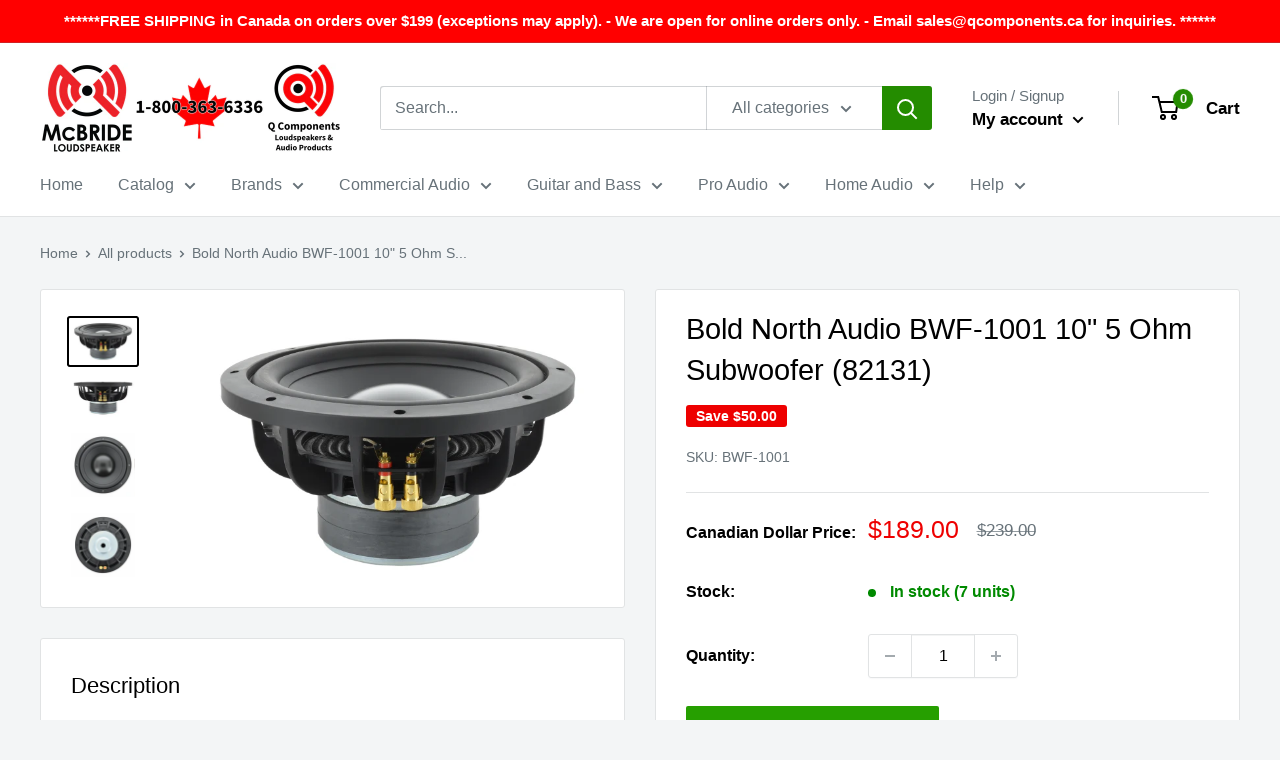

--- FILE ---
content_type: text/html; charset=utf-8
request_url: https://qcomponents.ca/products/bold-north-audio-bwf-1001-10-5-ohm-subwoofer-82131
body_size: 38449
content:
<!doctype html>

<html class="no-js" lang="en">
  <head>
    
    <meta name="google-site-verification" content="QHSlVQram-HmLS2KWgtJZqckw-r9yaKpKlLdjR9rR_Q" />
    <meta charset="utf-8">
    <meta name="viewport" content="width=device-width, initial-scale=1.0, height=device-height, minimum-scale=1.0, maximum-scale=5.0">
    <meta name="theme-color" content="#000000"><title>Bold North Audio BWF-1001 10&quot; 5 Ohm Subwoofer (82131)
</title><meta name="description" content="The 82131, 10” premium subwoofer creates great low frequency output for professional and high-end audio applications. Reliability, high power handling and long throw is achieved with a 4-layer copper voice coil in a dual ferrite magnet design. The cone is a proprietary treated cone for both enhanced damping and water r"><link rel="canonical" href="https://qcomponents.ca/products/bold-north-audio-bwf-1001-10-5-ohm-subwoofer-82131"><link rel="shortcut icon" href="//qcomponents.ca/cdn/shop/files/index_96x96.png?v=1621966328" type="image/png"><link rel="preload" as="style" href="//qcomponents.ca/cdn/shop/t/8/assets/theme.css?v=144302565425517950861718599332">
    <link rel="preload" as="script" href="//qcomponents.ca/cdn/shop/t/8/assets/theme.min.js?v=26188598528594963331718600292">
    <link rel="preconnect" href="https://cdn.shopify.com">
    <link rel="preconnect" href="https://fonts.shopifycdn.com">
    <link rel="dns-prefetch" href="https://productreviews.shopifycdn.com">
    <link rel="dns-prefetch" href="https://ajax.googleapis.com">
    <link rel="dns-prefetch" href="https://maps.googleapis.com">
    <link rel="dns-prefetch" href="https://maps.gstatic.com">

    <meta property="og:type" content="product">
  <meta property="og:title" content="Bold North Audio BWF-1001 10&quot; 5 Ohm Subwoofer (82131)"><meta property="og:image" content="http://qcomponents.ca/cdn/shop/products/82131_01.png?v=1624541195">
    <meta property="og:image:secure_url" content="https://qcomponents.ca/cdn/shop/products/82131_01.png?v=1624541195">
    <meta property="og:image:width" content="600">
    <meta property="og:image:height" content="404"><meta property="product:price:amount" content="189.00">
  <meta property="product:price:currency" content="CAD"><meta property="og:description" content="The 82131, 10” premium subwoofer creates great low frequency output for professional and high-end audio applications. Reliability, high power handling and long throw is achieved with a 4-layer copper voice coil in a dual ferrite magnet design. The cone is a proprietary treated cone for both enhanced damping and water r"><meta property="og:url" content="https://qcomponents.ca/products/bold-north-audio-bwf-1001-10-5-ohm-subwoofer-82131">
<meta property="og:site_name" content="McBride Loudspeaker and Q Components"><meta name="twitter:card" content="summary"><meta name="twitter:title" content="Bold North Audio BWF-1001 10&quot; 5 Ohm Subwoofer (82131)">
  <meta name="twitter:description" content="The 82131, 10” premium subwoofer creates great low frequency output for professional and high-end audio applications. Reliability, high power handling and long throw is achieved with a 4-layer copper voice coil in a dual ferrite magnet design. The cone is a proprietary treated cone for both enhanced damping and water resistance. A rubber surround provides both high compliance and stability for the suspension. Connection is made via gold plated, spring type connectors. Included is a rubber mounting gasket which both conceals screws and seals the driver when front mounted. This gasket is removeable. This subwoofer a solid foundation for any sound system that needs top tier bass. See model BWF-1002 (82132) for a similar driver with a Hemp fiber cone and durable foam surround. 13 mm linear excursion (BL) Low 27 Hz resonant frequency 10” (272 mm) 12 spoke cast">
  <meta name="twitter:image" content="https://qcomponents.ca/cdn/shop/products/82131_01_600x600_crop_center.png?v=1624541195">
    <link rel="preload" href="" as="font" type="font/woff2" crossorigin>
<link rel="preload" href="" as="font" type="font/woff2" crossorigin>

<style>
  
  


  
  
  

  :root {
    --default-text-font-size : 15px;
    --base-text-font-size    : 16px;
    --heading-font-family    : "system_ui", -apple-system, 'Segoe UI', Roboto, 'Helvetica Neue', 'Noto Sans', 'Liberation Sans', Arial, sans-serif, 'Apple Color Emoji', 'Segoe UI Emoji', 'Segoe UI Symbol', 'Noto Color Emoji';
    --heading-font-weight    : 400;
    --heading-font-style     : normal;
    --text-font-family       : "system_ui", -apple-system, 'Segoe UI', Roboto, 'Helvetica Neue', 'Noto Sans', 'Liberation Sans', Arial, sans-serif, 'Apple Color Emoji', 'Segoe UI Emoji', 'Segoe UI Symbol', 'Noto Color Emoji';
    --text-font-weight       : 400;
    --text-font-style        : normal;
    --text-font-bolder-weight: bolder;
    --text-link-decoration   : underline;

    --text-color               : #677279;
    --text-color-rgb           : 103, 114, 121;
    --heading-color            : #000000;
    --border-color             : #e1e3e4;
    --border-color-rgb         : 225, 227, 228;
    --form-border-color        : #d4d6d8;
    --accent-color             : #000000;
    --accent-color-rgb         : 0, 0, 0;
    --link-color               : #bc5500;
    --link-color-hover         : #703200;
    --background               : #f3f5f6;
    --secondary-background     : #ffffff;
    --secondary-background-rgb : 255, 255, 255;
    --accent-background        : rgba(0, 0, 0, 0.08);

    --input-background: #ffffff;

    --error-color       : #ff0000;
    --error-background  : rgba(255, 0, 0, 0.07);
    --success-color     : #269f00;
    --success-background: rgba(38, 159, 0, 0.11);

    --primary-button-background      : #269f00;
    --primary-button-background-rgb  : 38, 159, 0;
    --primary-button-text-color      : #ffffff;
    --secondary-button-background    : #0021cf;
    --secondary-button-background-rgb: 0, 33, 207;
    --secondary-button-text-color    : #ffffff;

    --header-background      : #ffffff;
    --header-text-color      : #000000;
    --header-light-text-color: #677279;
    --header-border-color    : rgba(103, 114, 121, 0.3);
    --header-accent-color    : #248c00;

    --footer-background-color:    #f3f5f6;
    --footer-heading-text-color:  #000000;
    --footer-body-text-color:     #677279;
    --footer-body-text-color-rgb: 103, 114, 121;
    --footer-accent-color:        #248c00;
    --footer-accent-color-rgb:    36, 140, 0;
    --footer-border:              1px solid var(--border-color);
    
    --flickity-arrow-color: #abb1b4;--product-on-sale-accent           : #ee0000;
    --product-on-sale-accent-rgb       : 238, 0, 0;
    --product-on-sale-color            : #ffffff;
    --product-in-stock-color           : #008a00;
    --product-low-stock-color          : #ff0000;
    --product-sold-out-color           : #8a9297;
    --product-custom-label-1-background: #008a00;
    --product-custom-label-1-color     : #ffffff;
    --product-custom-label-2-background: #00a500;
    --product-custom-label-2-color     : #ffffff;
    --product-review-star-color        : #ffbd00;

    --mobile-container-gutter : 20px;
    --desktop-container-gutter: 40px;

    /* Shopify related variables */
    --payment-terms-background-color: #f3f5f6;
  }
</style>

<script>
  // IE11 does not have support for CSS variables, so we have to polyfill them
  if (!(((window || {}).CSS || {}).supports && window.CSS.supports('(--a: 0)'))) {
    const script = document.createElement('script');
    script.type = 'text/javascript';
    script.src = 'https://cdn.jsdelivr.net/npm/css-vars-ponyfill@2';
    script.onload = function() {
      cssVars({});
    };

    document.getElementsByTagName('head')[0].appendChild(script);
  }
</script>


  <script>window.performance && window.performance.mark && window.performance.mark('shopify.content_for_header.start');</script><meta name="google-site-verification" content="M-SjOx-jwTUesXufmBHxnBT07mzEkT_l_cXwiQX9yro">
<meta name="facebook-domain-verification" content="uqmup9i5dc8v0qgaed8m8yvlmhs1np">
<meta name="facebook-domain-verification" content="hkpq78ingliert25yh8f7ua5k65fj4">
<meta id="shopify-digital-wallet" name="shopify-digital-wallet" content="/48116203669/digital_wallets/dialog">
<meta name="shopify-checkout-api-token" content="a164eb3835aa4b1c14626e5b3df82f3a">
<meta id="in-context-paypal-metadata" data-shop-id="48116203669" data-venmo-supported="false" data-environment="production" data-locale="en_US" data-paypal-v4="true" data-currency="CAD">
<link rel="alternate" type="application/json+oembed" href="https://qcomponents.ca/products/bold-north-audio-bwf-1001-10-5-ohm-subwoofer-82131.oembed">
<script async="async" src="/checkouts/internal/preloads.js?locale=en-CA"></script>
<link rel="preconnect" href="https://shop.app" crossorigin="anonymous">
<script async="async" src="https://shop.app/checkouts/internal/preloads.js?locale=en-CA&shop_id=48116203669" crossorigin="anonymous"></script>
<script id="apple-pay-shop-capabilities" type="application/json">{"shopId":48116203669,"countryCode":"CA","currencyCode":"CAD","merchantCapabilities":["supports3DS"],"merchantId":"gid:\/\/shopify\/Shop\/48116203669","merchantName":"McBride Loudspeaker and Q Components","requiredBillingContactFields":["postalAddress","email","phone"],"requiredShippingContactFields":["postalAddress","email","phone"],"shippingType":"shipping","supportedNetworks":["visa","masterCard","amex","discover","interac","jcb"],"total":{"type":"pending","label":"McBride Loudspeaker and Q Components","amount":"1.00"},"shopifyPaymentsEnabled":true,"supportsSubscriptions":true}</script>
<script id="shopify-features" type="application/json">{"accessToken":"a164eb3835aa4b1c14626e5b3df82f3a","betas":["rich-media-storefront-analytics"],"domain":"qcomponents.ca","predictiveSearch":true,"shopId":48116203669,"locale":"en"}</script>
<script>var Shopify = Shopify || {};
Shopify.shop = "q-components-loudspeakers-and-audio-products.myshopify.com";
Shopify.locale = "en";
Shopify.currency = {"active":"CAD","rate":"1.0"};
Shopify.country = "CA";
Shopify.theme = {"name":"Warehouse -- WPD_BDR","id":141962379516,"schema_name":"Warehouse","schema_version":"1.18.3","theme_store_id":871,"role":"main"};
Shopify.theme.handle = "null";
Shopify.theme.style = {"id":null,"handle":null};
Shopify.cdnHost = "qcomponents.ca/cdn";
Shopify.routes = Shopify.routes || {};
Shopify.routes.root = "/";</script>
<script type="module">!function(o){(o.Shopify=o.Shopify||{}).modules=!0}(window);</script>
<script>!function(o){function n(){var o=[];function n(){o.push(Array.prototype.slice.apply(arguments))}return n.q=o,n}var t=o.Shopify=o.Shopify||{};t.loadFeatures=n(),t.autoloadFeatures=n()}(window);</script>
<script>
  window.ShopifyPay = window.ShopifyPay || {};
  window.ShopifyPay.apiHost = "shop.app\/pay";
  window.ShopifyPay.redirectState = null;
</script>
<script id="shop-js-analytics" type="application/json">{"pageType":"product"}</script>
<script defer="defer" async type="module" src="//qcomponents.ca/cdn/shopifycloud/shop-js/modules/v2/client.init-shop-cart-sync_C5BV16lS.en.esm.js"></script>
<script defer="defer" async type="module" src="//qcomponents.ca/cdn/shopifycloud/shop-js/modules/v2/chunk.common_CygWptCX.esm.js"></script>
<script type="module">
  await import("//qcomponents.ca/cdn/shopifycloud/shop-js/modules/v2/client.init-shop-cart-sync_C5BV16lS.en.esm.js");
await import("//qcomponents.ca/cdn/shopifycloud/shop-js/modules/v2/chunk.common_CygWptCX.esm.js");

  window.Shopify.SignInWithShop?.initShopCartSync?.({"fedCMEnabled":true,"windoidEnabled":true});

</script>
<script defer="defer" async type="module" src="//qcomponents.ca/cdn/shopifycloud/shop-js/modules/v2/client.payment-terms_CZxnsJam.en.esm.js"></script>
<script defer="defer" async type="module" src="//qcomponents.ca/cdn/shopifycloud/shop-js/modules/v2/chunk.common_CygWptCX.esm.js"></script>
<script defer="defer" async type="module" src="//qcomponents.ca/cdn/shopifycloud/shop-js/modules/v2/chunk.modal_D71HUcav.esm.js"></script>
<script type="module">
  await import("//qcomponents.ca/cdn/shopifycloud/shop-js/modules/v2/client.payment-terms_CZxnsJam.en.esm.js");
await import("//qcomponents.ca/cdn/shopifycloud/shop-js/modules/v2/chunk.common_CygWptCX.esm.js");
await import("//qcomponents.ca/cdn/shopifycloud/shop-js/modules/v2/chunk.modal_D71HUcav.esm.js");

  
</script>
<script>
  window.Shopify = window.Shopify || {};
  if (!window.Shopify.featureAssets) window.Shopify.featureAssets = {};
  window.Shopify.featureAssets['shop-js'] = {"shop-cart-sync":["modules/v2/client.shop-cart-sync_ZFArdW7E.en.esm.js","modules/v2/chunk.common_CygWptCX.esm.js"],"init-fed-cm":["modules/v2/client.init-fed-cm_CmiC4vf6.en.esm.js","modules/v2/chunk.common_CygWptCX.esm.js"],"shop-button":["modules/v2/client.shop-button_tlx5R9nI.en.esm.js","modules/v2/chunk.common_CygWptCX.esm.js"],"shop-cash-offers":["modules/v2/client.shop-cash-offers_DOA2yAJr.en.esm.js","modules/v2/chunk.common_CygWptCX.esm.js","modules/v2/chunk.modal_D71HUcav.esm.js"],"init-windoid":["modules/v2/client.init-windoid_sURxWdc1.en.esm.js","modules/v2/chunk.common_CygWptCX.esm.js"],"shop-toast-manager":["modules/v2/client.shop-toast-manager_ClPi3nE9.en.esm.js","modules/v2/chunk.common_CygWptCX.esm.js"],"init-shop-email-lookup-coordinator":["modules/v2/client.init-shop-email-lookup-coordinator_B8hsDcYM.en.esm.js","modules/v2/chunk.common_CygWptCX.esm.js"],"init-shop-cart-sync":["modules/v2/client.init-shop-cart-sync_C5BV16lS.en.esm.js","modules/v2/chunk.common_CygWptCX.esm.js"],"avatar":["modules/v2/client.avatar_BTnouDA3.en.esm.js"],"pay-button":["modules/v2/client.pay-button_FdsNuTd3.en.esm.js","modules/v2/chunk.common_CygWptCX.esm.js"],"init-customer-accounts":["modules/v2/client.init-customer-accounts_DxDtT_ad.en.esm.js","modules/v2/client.shop-login-button_C5VAVYt1.en.esm.js","modules/v2/chunk.common_CygWptCX.esm.js","modules/v2/chunk.modal_D71HUcav.esm.js"],"init-shop-for-new-customer-accounts":["modules/v2/client.init-shop-for-new-customer-accounts_ChsxoAhi.en.esm.js","modules/v2/client.shop-login-button_C5VAVYt1.en.esm.js","modules/v2/chunk.common_CygWptCX.esm.js","modules/v2/chunk.modal_D71HUcav.esm.js"],"shop-login-button":["modules/v2/client.shop-login-button_C5VAVYt1.en.esm.js","modules/v2/chunk.common_CygWptCX.esm.js","modules/v2/chunk.modal_D71HUcav.esm.js"],"init-customer-accounts-sign-up":["modules/v2/client.init-customer-accounts-sign-up_CPSyQ0Tj.en.esm.js","modules/v2/client.shop-login-button_C5VAVYt1.en.esm.js","modules/v2/chunk.common_CygWptCX.esm.js","modules/v2/chunk.modal_D71HUcav.esm.js"],"shop-follow-button":["modules/v2/client.shop-follow-button_Cva4Ekp9.en.esm.js","modules/v2/chunk.common_CygWptCX.esm.js","modules/v2/chunk.modal_D71HUcav.esm.js"],"checkout-modal":["modules/v2/client.checkout-modal_BPM8l0SH.en.esm.js","modules/v2/chunk.common_CygWptCX.esm.js","modules/v2/chunk.modal_D71HUcav.esm.js"],"lead-capture":["modules/v2/client.lead-capture_Bi8yE_yS.en.esm.js","modules/v2/chunk.common_CygWptCX.esm.js","modules/v2/chunk.modal_D71HUcav.esm.js"],"shop-login":["modules/v2/client.shop-login_D6lNrXab.en.esm.js","modules/v2/chunk.common_CygWptCX.esm.js","modules/v2/chunk.modal_D71HUcav.esm.js"],"payment-terms":["modules/v2/client.payment-terms_CZxnsJam.en.esm.js","modules/v2/chunk.common_CygWptCX.esm.js","modules/v2/chunk.modal_D71HUcav.esm.js"]};
</script>
<script id="__st">var __st={"a":48116203669,"offset":-18000,"reqid":"6f22802d-c907-4678-9f2c-fb5fbddd3fbc-1768791062","pageurl":"qcomponents.ca\/products\/bold-north-audio-bwf-1001-10-5-ohm-subwoofer-82131","u":"3179357e771b","p":"product","rtyp":"product","rid":6940245065877};</script>
<script>window.ShopifyPaypalV4VisibilityTracking = true;</script>
<script id="captcha-bootstrap">!function(){'use strict';const t='contact',e='account',n='new_comment',o=[[t,t],['blogs',n],['comments',n],[t,'customer']],c=[[e,'customer_login'],[e,'guest_login'],[e,'recover_customer_password'],[e,'create_customer']],r=t=>t.map((([t,e])=>`form[action*='/${t}']:not([data-nocaptcha='true']) input[name='form_type'][value='${e}']`)).join(','),a=t=>()=>t?[...document.querySelectorAll(t)].map((t=>t.form)):[];function s(){const t=[...o],e=r(t);return a(e)}const i='password',u='form_key',d=['recaptcha-v3-token','g-recaptcha-response','h-captcha-response',i],f=()=>{try{return window.sessionStorage}catch{return}},m='__shopify_v',_=t=>t.elements[u];function p(t,e,n=!1){try{const o=window.sessionStorage,c=JSON.parse(o.getItem(e)),{data:r}=function(t){const{data:e,action:n}=t;return t[m]||n?{data:e,action:n}:{data:t,action:n}}(c);for(const[e,n]of Object.entries(r))t.elements[e]&&(t.elements[e].value=n);n&&o.removeItem(e)}catch(o){console.error('form repopulation failed',{error:o})}}const l='form_type',E='cptcha';function T(t){t.dataset[E]=!0}const w=window,h=w.document,L='Shopify',v='ce_forms',y='captcha';let A=!1;((t,e)=>{const n=(g='f06e6c50-85a8-45c8-87d0-21a2b65856fe',I='https://cdn.shopify.com/shopifycloud/storefront-forms-hcaptcha/ce_storefront_forms_captcha_hcaptcha.v1.5.2.iife.js',D={infoText:'Protected by hCaptcha',privacyText:'Privacy',termsText:'Terms'},(t,e,n)=>{const o=w[L][v],c=o.bindForm;if(c)return c(t,g,e,D).then(n);var r;o.q.push([[t,g,e,D],n]),r=I,A||(h.body.append(Object.assign(h.createElement('script'),{id:'captcha-provider',async:!0,src:r})),A=!0)});var g,I,D;w[L]=w[L]||{},w[L][v]=w[L][v]||{},w[L][v].q=[],w[L][y]=w[L][y]||{},w[L][y].protect=function(t,e){n(t,void 0,e),T(t)},Object.freeze(w[L][y]),function(t,e,n,w,h,L){const[v,y,A,g]=function(t,e,n){const i=e?o:[],u=t?c:[],d=[...i,...u],f=r(d),m=r(i),_=r(d.filter((([t,e])=>n.includes(e))));return[a(f),a(m),a(_),s()]}(w,h,L),I=t=>{const e=t.target;return e instanceof HTMLFormElement?e:e&&e.form},D=t=>v().includes(t);t.addEventListener('submit',(t=>{const e=I(t);if(!e)return;const n=D(e)&&!e.dataset.hcaptchaBound&&!e.dataset.recaptchaBound,o=_(e),c=g().includes(e)&&(!o||!o.value);(n||c)&&t.preventDefault(),c&&!n&&(function(t){try{if(!f())return;!function(t){const e=f();if(!e)return;const n=_(t);if(!n)return;const o=n.value;o&&e.removeItem(o)}(t);const e=Array.from(Array(32),(()=>Math.random().toString(36)[2])).join('');!function(t,e){_(t)||t.append(Object.assign(document.createElement('input'),{type:'hidden',name:u})),t.elements[u].value=e}(t,e),function(t,e){const n=f();if(!n)return;const o=[...t.querySelectorAll(`input[type='${i}']`)].map((({name:t})=>t)),c=[...d,...o],r={};for(const[a,s]of new FormData(t).entries())c.includes(a)||(r[a]=s);n.setItem(e,JSON.stringify({[m]:1,action:t.action,data:r}))}(t,e)}catch(e){console.error('failed to persist form',e)}}(e),e.submit())}));const S=(t,e)=>{t&&!t.dataset[E]&&(n(t,e.some((e=>e===t))),T(t))};for(const o of['focusin','change'])t.addEventListener(o,(t=>{const e=I(t);D(e)&&S(e,y())}));const B=e.get('form_key'),M=e.get(l),P=B&&M;t.addEventListener('DOMContentLoaded',(()=>{const t=y();if(P)for(const e of t)e.elements[l].value===M&&p(e,B);[...new Set([...A(),...v().filter((t=>'true'===t.dataset.shopifyCaptcha))])].forEach((e=>S(e,t)))}))}(h,new URLSearchParams(w.location.search),n,t,e,['guest_login'])})(!0,!0)}();</script>
<script integrity="sha256-4kQ18oKyAcykRKYeNunJcIwy7WH5gtpwJnB7kiuLZ1E=" data-source-attribution="shopify.loadfeatures" defer="defer" src="//qcomponents.ca/cdn/shopifycloud/storefront/assets/storefront/load_feature-a0a9edcb.js" crossorigin="anonymous"></script>
<script crossorigin="anonymous" defer="defer" src="//qcomponents.ca/cdn/shopifycloud/storefront/assets/shopify_pay/storefront-65b4c6d7.js?v=20250812"></script>
<script data-source-attribution="shopify.dynamic_checkout.dynamic.init">var Shopify=Shopify||{};Shopify.PaymentButton=Shopify.PaymentButton||{isStorefrontPortableWallets:!0,init:function(){window.Shopify.PaymentButton.init=function(){};var t=document.createElement("script");t.src="https://qcomponents.ca/cdn/shopifycloud/portable-wallets/latest/portable-wallets.en.js",t.type="module",document.head.appendChild(t)}};
</script>
<script data-source-attribution="shopify.dynamic_checkout.buyer_consent">
  function portableWalletsHideBuyerConsent(e){var t=document.getElementById("shopify-buyer-consent"),n=document.getElementById("shopify-subscription-policy-button");t&&n&&(t.classList.add("hidden"),t.setAttribute("aria-hidden","true"),n.removeEventListener("click",e))}function portableWalletsShowBuyerConsent(e){var t=document.getElementById("shopify-buyer-consent"),n=document.getElementById("shopify-subscription-policy-button");t&&n&&(t.classList.remove("hidden"),t.removeAttribute("aria-hidden"),n.addEventListener("click",e))}window.Shopify?.PaymentButton&&(window.Shopify.PaymentButton.hideBuyerConsent=portableWalletsHideBuyerConsent,window.Shopify.PaymentButton.showBuyerConsent=portableWalletsShowBuyerConsent);
</script>
<script data-source-attribution="shopify.dynamic_checkout.cart.bootstrap">document.addEventListener("DOMContentLoaded",(function(){function t(){return document.querySelector("shopify-accelerated-checkout-cart, shopify-accelerated-checkout")}if(t())Shopify.PaymentButton.init();else{new MutationObserver((function(e,n){t()&&(Shopify.PaymentButton.init(),n.disconnect())})).observe(document.body,{childList:!0,subtree:!0})}}));
</script>
<script id='scb4127' type='text/javascript' async='' src='https://qcomponents.ca/cdn/shopifycloud/privacy-banner/storefront-banner.js'></script><link id="shopify-accelerated-checkout-styles" rel="stylesheet" media="screen" href="https://qcomponents.ca/cdn/shopifycloud/portable-wallets/latest/accelerated-checkout-backwards-compat.css" crossorigin="anonymous">
<style id="shopify-accelerated-checkout-cart">
        #shopify-buyer-consent {
  margin-top: 1em;
  display: inline-block;
  width: 100%;
}

#shopify-buyer-consent.hidden {
  display: none;
}

#shopify-subscription-policy-button {
  background: none;
  border: none;
  padding: 0;
  text-decoration: underline;
  font-size: inherit;
  cursor: pointer;
}

#shopify-subscription-policy-button::before {
  box-shadow: none;
}

      </style>

<script>window.performance && window.performance.mark && window.performance.mark('shopify.content_for_header.end');</script>

    <link rel="stylesheet" href="//qcomponents.ca/cdn/shop/t/8/assets/theme.css?v=144302565425517950861718599332">

    
  <script type="application/ld+json">
  {
    "@context": "http://schema.org",
    "@type": "Product",
    "offers": [{
          "@type": "Offer",
          "name": "Default Title",
          "availability":"https://schema.org/InStock",
          "price": 189.0,
          "priceCurrency": "CAD",
          "priceValidUntil": "2026-01-28","sku": "BWF-1001","url": "/products/bold-north-audio-bwf-1001-10-5-ohm-subwoofer-82131?variant=40445192667285"
        }
],
    "brand": {
      "name": "Bold North Audio"
    },
    "name": "Bold North Audio BWF-1001 10\" 5 Ohm Subwoofer (82131)",
    "description": "\n\nThe 82131, 10” premium subwoofer creates great low frequency output for professional and high-end audio applications. Reliability, high power handling and long throw is achieved with a 4-layer copper voice coil in a dual ferrite magnet design. The cone is a proprietary treated cone for both enhanced damping and water resistance. A rubber surround provides both high compliance and stability for the suspension. Connection is made via gold plated, spring type connectors. Included is a rubber mounting gasket which both conceals screws and seals the driver when front mounted. This gasket is removeable. This subwoofer a solid foundation for any sound system that needs top tier bass.\nSee model BWF-1002 (82132) for a similar driver with a Hemp fiber cone and durable foam surround.\n\n\n13 mm linear excursion (BL)\nLow 27 Hz resonant frequency\n10” (272 mm) 12 spoke cast aluminum basket\n150 watts, 5 ohms, 86 dB SPL\n2”, four-layer copper voice coil, 5 ohm impedance\nDual ferrite magnet allowing for long throw\nFiber cone with a proprietary damping treat and NBR rubber edge\n\nBold North Audio products are the most accurate, engineered audio transducers available. Each design requires Klippel vibrational test analyses to verify the key parts of optimal audio performance. While we rely heavily on objective science to lead us, we understand that most of all speakers need to tell the musical truth. Our engineers, musicians, and recording studio veterans are the final judges of when a design is worthy of the Bold North Audio brand.\nAll Bold North Audio products are assembled in Minnesota, with parts sourced from around the world to produce the highest combination of performance, consistency, and customer value.\n\n\n\n Technical Specifications \n\n\n\nMore Information\n\n\nModel #\nBWF-1001\n\n\nSpeaker Type\nSubwoofer\n\n\nSize, Nominal (inch \u0026amp; mm)\n10\"\n\n\nShape of Speaker\nRound\n\n\nRoHS Compliant\nYes\n\n\nRated Impedance (Ω)\n5\n\n\nDC Resistance (Re) (Ω)\n4.1\n\n\nRated Power IEC268-5 (W)\n150 Watts\n\n\nContinuous Power (W)\n150\n\n\nProgram Power (W)\n300\n\n\nFrequency Range (Hz)\n20 - 200\n\n\nSensitivity (dB SPL) ¹\n86\n\n\nResonant Frequency (Fs) (Hz)\n27\n\n\nNominal Impedance (Z) (Ω)\n5\n\n\nVoice Coil Inductance (Le) (mH)\n2.52\n\n\nMechanical Q Factor (Qms)\n3.4\n\n\nElectrical Q Factor (Qes)\n0.32\n\n\nTotal Q Factor (Qts)\n0.31\n\n\nMoving Mass (Mms) (gm)\n143\n\n\nSuspension Compliance (Cms) (mm\/N)\n37.7\n\n\nMechanical Resistance (Rms) (kg\/s)\n7.59\n\n\nSurface Area of Diaphragm (Sd) (cm²)\n346.4\n\n\nCompliance Equivalent Volume (Vas) (L)\n37.7\n\n\nMotor Force Factor (BL) (T•M)\n17.3\n\n\nMotive Force (BL²\/Re) (T•m²)\/Ω)\n72.9\n\n\nEfficiency (η₀) (%)\n0.24\n\n\nEfficiency Bandwidth Product (EBP) (Fs\/Qes)\n80.9\n\n\nBasket Type\nCast aluminum\n\n\nTerminal Size (mm)\nKnurled push style spring connectors\n\n\nVoice Coil Diameter (mm)\n51\n\n\nVoice Coil Wire Material\nRound copper wire\n\n\nVoice Coil Former Material\nAluminum\n\n\nMagnet Material\nFerrite\n\n\nMagnet Weight (gm)\n1077\n\n\nCone Body Material\nTreated, pressed pulp\n\n\nCone Surround Material\nRubber\n\n\nSpider Material\nPolycotton\n\n\nDust Cap Material\nPolypropylene\n\n\nDisplacement Limit Due to Force Factor Variation (mm)\n13.0\n\n\nDisplacement Limit Due to Compliance Variation (mm)\n6.64\n\n\n\n\n\n\n Additional Documents and Drawings \n\n\n\n 82131 BNA Official Spec Sheet (pdf) \n 82131-A Drawing (PDF) (pdf) \n 82131-A Drawing (PDF) (step) \n\n\n\n",
    "category": "Pro Audio Woofer",
    "url": "/products/bold-north-audio-bwf-1001-10-5-ohm-subwoofer-82131",
    "sku": "BWF-1001",
    "image": {
      "@type": "ImageObject",
      "url": "https://qcomponents.ca/cdn/shop/products/82131_01_1024x.png?v=1624541195",
      "image": "https://qcomponents.ca/cdn/shop/products/82131_01_1024x.png?v=1624541195",
      "name": "Bold North Audio BWF-1001 10\" 5 Ohm Subwoofer (82131)",
      "width": "1024",
      "height": "1024"
    }
  }
  </script>



  <script type="application/ld+json">
  {
    "@context": "http://schema.org",
    "@type": "BreadcrumbList",
  "itemListElement": [{
      "@type": "ListItem",
      "position": 1,
      "name": "Home",
      "item": "https://qcomponents.ca"
    },{
          "@type": "ListItem",
          "position": 2,
          "name": "Bold North Audio BWF-1001 10\" 5 Ohm Subwoofer (82131)",
          "item": "https://qcomponents.ca/products/bold-north-audio-bwf-1001-10-5-ohm-subwoofer-82131"
        }]
  }
  </script>


    <!-- Logical Position GA4 tag -->
    <!-- Google tag (gtag.js) -->
    <script async src="https://www.googletagmanager.com/gtag/js?id=G-M65YSXH9FT"></script>
    <script>
      window.dataLayer = window.dataLayer || [];
      function gtag(){dataLayer.push(arguments);}
      gtag('js', new Date());
    
      gtag('config', 'G-M65YSXH9FT');
    </script>

    <script>
      // This allows to expose several variables to the global scope, to be used in scripts
      window.theme = {
        pageType: "product",
        cartCount: 0,
        moneyFormat: "${{amount}}",
        moneyWithCurrencyFormat: "${{amount}} CAD",
        showDiscount: true,
        discountMode: "saving",
        searchMode: "product",
        searchUnavailableProducts: "last",
        cartType: "drawer"
      };

      window.routes = {
        rootUrl: "\/",
        rootUrlWithoutSlash: '',
        cartUrl: "\/cart",
        cartAddUrl: "\/cart\/add",
        cartChangeUrl: "\/cart\/change",
        searchUrl: "\/search",
        productRecommendationsUrl: "\/recommendations\/products"
      };

      window.languages = {
        productRegularPrice: "Regular price",
        productSalePrice: "Sale price",
        collectionOnSaleLabel: "Save {{savings}}",
        productFormUnavailable: "Unavailable",
        productFormAddToCart: "Add to cart",
        productFormSoldOut: "Sold out",
        productAdded: "Product has been added to your cart",
        productAddedShort: "Added!",
        shippingEstimatorNoResults: "No shipping could be found for your address.",
        shippingEstimatorOneResult: "There is one shipping rate for your address:",
        shippingEstimatorMultipleResults: "There are {{count}} shipping rates for your address:",
        shippingEstimatorErrors: "There are some errors:"
      };

      window.lazySizesConfig = {
        loadHidden: false,
        hFac: 0.8,
        expFactor: 3,
        customMedia: {
          '--phone': '(max-width: 640px)',
          '--tablet': '(min-width: 641px) and (max-width: 1023px)',
          '--lap': '(min-width: 1024px)'
        }
      };

      document.documentElement.className = document.documentElement.className.replace('no-js', 'js');
    </script><script src="//qcomponents.ca/cdn/shop/t/8/assets/theme.min.js?v=26188598528594963331718600292" defer></script>
    <script src="//qcomponents.ca/cdn/shop/t/8/assets/custom.js?v=90373254691674712701718599332" defer></script><script>
        (function () {
          window.onpageshow = function() {
            // We force re-freshing the cart content onpageshow, as most browsers will serve a cache copy when hitting the
            // back button, which cause staled data
            document.documentElement.dispatchEvent(new CustomEvent('cart:refresh', {
              bubbles: true,
              detail: {scrollToTop: false}
            }));
          };
        })();
      </script><!-- BEGIN app block: shopify://apps/wsh-wholesale-pricing/blocks/app-embed/94cbfa01-7191-4bb2-bcd8-b519b9b3bd06 --><script>

  window.wpdExtensionIsProductPage = {"id":6940245065877,"title":"Bold North Audio BWF-1001 10\" 5 Ohm Subwoofer (82131)","handle":"bold-north-audio-bwf-1001-10-5-ohm-subwoofer-82131","description":"\u003cdiv class=\"value\" itemprop=\"description\"\u003e\n\u003cdiv\u003e\n\u003cp\u003eThe 82131, 10” premium subwoofer creates great low frequency output for professional and high-end audio applications. Reliability, high power handling and long throw is achieved with a 4-layer copper voice coil in a dual ferrite magnet design. The cone is a proprietary treated cone for both enhanced damping and water resistance. A rubber surround provides both high compliance and stability for the suspension. Connection is made via gold plated, spring type connectors. Included is a rubber mounting gasket which both conceals screws and seals the driver when front mounted. This gasket is removeable. This subwoofer a solid foundation for any sound system that needs top tier bass.\u003c\/p\u003e\n\u003cp\u003eSee model BWF-1002 (82132) for a similar driver with a Hemp fiber cone and durable foam surround.\u003c\/p\u003e\n\u003c\/div\u003e\n\u003cul\u003e\n\u003cli\u003e13 mm linear excursion (BL)\u003c\/li\u003e\n\u003cli\u003eLow 27 Hz resonant frequency\u003c\/li\u003e\n\u003cli\u003e10” (272 mm) 12 spoke cast aluminum basket\u003c\/li\u003e\n\u003cli\u003e150 watts, 5 ohms, 86 dB SPL\u003c\/li\u003e\n\u003cli\u003e2”, four-layer copper voice coil, 5 ohm impedance\u003c\/li\u003e\n\u003cli\u003eDual ferrite magnet allowing for long throw\u003c\/li\u003e\n\u003cli\u003eFiber cone with a proprietary damping treat and NBR rubber edge\u003c\/li\u003e\n\u003c\/ul\u003e\n\u003cp\u003eBold North Audio products are the most accurate, engineered audio transducers available. Each design requires Klippel vibrational test analyses to verify the key parts of optimal audio performance. While we rely heavily on objective science to lead us, we understand that most of all speakers need to tell the musical truth. Our engineers, musicians, and recording studio veterans are the final judges of when a design is worthy of the Bold North Audio brand.\u003c\/p\u003e\n\u003cp\u003e\u003cstrong\u003eAll Bold North Audio products are assembled in Minnesota, with parts sourced from around the world to produce the highest combination of performance, consistency, and customer value.\u003c\/strong\u003e\u003c\/p\u003e\n\u003c\/div\u003e\n\u003cdiv class=\"product info detailed\"\u003e\n\u003cdiv class=\"product data items\" role=\"tablist\"\u003e\n\u003cdiv class=\"data item title active allow\" aria-labeledby=\"tab-label-additional-title\" data-role=\"collapsible\" id=\"tab-label-additional\" role=\"tab\" data-collapsible=\"true\" aria-controls=\"additional\" aria-selected=\"false\" aria-expanded=\"true\"\u003e\u003ca class=\"data switch\" data-toggle=\"switch\" data-role=\"trigger\" href=\"#additional\" id=\"tab-label-additional-title\" tabindex=\"0\"\u003e Technical Specifications \u003c\/a\u003e\u003c\/div\u003e\n\u003cdiv class=\"data item content allow\" id=\"additional\" data-role=\"content\" aria-labelledby=\"tab-label-additional\" role=\"tabpanel\" aria-hidden=\"false\"\u003e\n\u003cdiv class=\"additional-attributes-wrapper table-wrapper\"\u003e\n\u003ctable class=\"data table additional-attributes\" id=\"product-attribute-specs-table\"\u003e\n\u003ccaption class=\"table-caption\"\u003eMore Information\u003c\/caption\u003e\n\u003ctbody\u003e\n\u003ctr\u003e\n\u003cth class=\"col label\" scope=\"row\"\u003eModel #\u003c\/th\u003e\n\u003ctd class=\"col data\" data-th=\"Model #\"\u003eBWF-1001\u003c\/td\u003e\n\u003c\/tr\u003e\n\u003ctr\u003e\n\u003cth class=\"col label\" scope=\"row\"\u003eSpeaker Type\u003c\/th\u003e\n\u003ctd class=\"col data\" data-th=\"Speaker Type\"\u003eSubwoofer\u003c\/td\u003e\n\u003c\/tr\u003e\n\u003ctr\u003e\n\u003cth class=\"col label\" scope=\"row\"\u003eSize, Nominal (inch \u0026amp; mm)\u003c\/th\u003e\n\u003ctd class=\"col data\" data-th=\"Size, Nominal (inch \u0026amp; mm)\"\u003e10\"\u003c\/td\u003e\n\u003c\/tr\u003e\n\u003ctr\u003e\n\u003cth class=\"col label\" scope=\"row\"\u003eShape of Speaker\u003c\/th\u003e\n\u003ctd class=\"col data\" data-th=\"Shape of Speaker\"\u003eRound\u003c\/td\u003e\n\u003c\/tr\u003e\n\u003ctr\u003e\n\u003cth class=\"col label\" scope=\"row\"\u003eRoHS Compliant\u003c\/th\u003e\n\u003ctd class=\"col data\" data-th=\"RoHS Compliant\"\u003eYes\u003c\/td\u003e\n\u003c\/tr\u003e\n\u003ctr\u003e\n\u003cth class=\"col label\" scope=\"row\"\u003eRated Impedance (Ω)\u003c\/th\u003e\n\u003ctd class=\"col data\" data-th=\"Rated Impedance (Ω)\"\u003e5\u003c\/td\u003e\n\u003c\/tr\u003e\n\u003ctr\u003e\n\u003cth class=\"col label\" scope=\"row\"\u003eDC Resistance (Re) (Ω)\u003c\/th\u003e\n\u003ctd class=\"col data\" data-th=\"DC Resistance (Re) (Ω)\"\u003e4.1\u003c\/td\u003e\n\u003c\/tr\u003e\n\u003ctr\u003e\n\u003cth class=\"col label\" scope=\"row\"\u003eRated Power IEC268-5 (W)\u003c\/th\u003e\n\u003ctd class=\"col data\" data-th=\"Rated Power IEC268-5 (W)\"\u003e150 Watts\u003c\/td\u003e\n\u003c\/tr\u003e\n\u003ctr\u003e\n\u003cth class=\"col label\" scope=\"row\"\u003eContinuous Power (W)\u003c\/th\u003e\n\u003ctd class=\"col data\" data-th=\"Continuous Power (W)\"\u003e150\u003c\/td\u003e\n\u003c\/tr\u003e\n\u003ctr\u003e\n\u003cth class=\"col label\" scope=\"row\"\u003eProgram Power (W)\u003c\/th\u003e\n\u003ctd class=\"col data\" data-th=\"Program Power (W)\"\u003e300\u003c\/td\u003e\n\u003c\/tr\u003e\n\u003ctr\u003e\n\u003cth class=\"col label\" scope=\"row\"\u003eFrequency Range (Hz)\u003c\/th\u003e\n\u003ctd class=\"col data\" data-th=\"Frequency Range (Hz)\"\u003e20 - 200\u003c\/td\u003e\n\u003c\/tr\u003e\n\u003ctr\u003e\n\u003cth class=\"col label\" scope=\"row\"\u003eSensitivity (dB SPL) ¹\u003c\/th\u003e\n\u003ctd class=\"col data\" data-th=\"Sensitivity (dB SPL) ¹\"\u003e86\u003c\/td\u003e\n\u003c\/tr\u003e\n\u003ctr\u003e\n\u003cth class=\"col label\" scope=\"row\"\u003eResonant Frequency (Fs) (Hz)\u003c\/th\u003e\n\u003ctd class=\"col data\" data-th=\"Resonant Frequency (Fs) (Hz)\"\u003e27\u003c\/td\u003e\n\u003c\/tr\u003e\n\u003ctr\u003e\n\u003cth class=\"col label\" scope=\"row\"\u003eNominal Impedance (Z) (Ω)\u003c\/th\u003e\n\u003ctd class=\"col data\" data-th=\"Nominal Impedance (Z) (Ω)\"\u003e5\u003c\/td\u003e\n\u003c\/tr\u003e\n\u003ctr\u003e\n\u003cth class=\"col label\" scope=\"row\"\u003eVoice Coil Inductance (Le) (mH)\u003c\/th\u003e\n\u003ctd class=\"col data\" data-th=\"Voice Coil Inductance (Le) (mH)\"\u003e2.52\u003c\/td\u003e\n\u003c\/tr\u003e\n\u003ctr\u003e\n\u003cth class=\"col label\" scope=\"row\"\u003eMechanical Q Factor (Qms)\u003c\/th\u003e\n\u003ctd class=\"col data\" data-th=\"Mechanical Q Factor (Qms)\"\u003e3.4\u003c\/td\u003e\n\u003c\/tr\u003e\n\u003ctr\u003e\n\u003cth class=\"col label\" scope=\"row\"\u003eElectrical Q Factor (Qes)\u003c\/th\u003e\n\u003ctd class=\"col data\" data-th=\"Electrical Q Factor (Qes)\"\u003e0.32\u003c\/td\u003e\n\u003c\/tr\u003e\n\u003ctr\u003e\n\u003cth class=\"col label\" scope=\"row\"\u003eTotal Q Factor (Qts)\u003c\/th\u003e\n\u003ctd class=\"col data\" data-th=\"Total Q Factor (Qts)\"\u003e0.31\u003c\/td\u003e\n\u003c\/tr\u003e\n\u003ctr\u003e\n\u003cth class=\"col label\" scope=\"row\"\u003eMoving Mass (Mms) (gm)\u003c\/th\u003e\n\u003ctd class=\"col data\" data-th=\"Moving Mass (Mms) (gm)\"\u003e143\u003c\/td\u003e\n\u003c\/tr\u003e\n\u003ctr\u003e\n\u003cth class=\"col label\" scope=\"row\"\u003eSuspension Compliance (Cms) (mm\/N)\u003c\/th\u003e\n\u003ctd class=\"col data\" data-th=\"Suspension Compliance (Cms) (mm\/N)\"\u003e37.7\u003c\/td\u003e\n\u003c\/tr\u003e\n\u003ctr\u003e\n\u003cth class=\"col label\" scope=\"row\"\u003eMechanical Resistance (Rms) (kg\/s)\u003c\/th\u003e\n\u003ctd class=\"col data\" data-th=\"Mechanical Resistance (Rms) (kg\/s)\"\u003e7.59\u003c\/td\u003e\n\u003c\/tr\u003e\n\u003ctr\u003e\n\u003cth class=\"col label\" scope=\"row\"\u003eSurface Area of Diaphragm (Sd) (cm²)\u003c\/th\u003e\n\u003ctd class=\"col data\" data-th=\"Surface Area of Diaphragm (Sd) (cm²)\"\u003e346.4\u003c\/td\u003e\n\u003c\/tr\u003e\n\u003ctr\u003e\n\u003cth class=\"col label\" scope=\"row\"\u003eCompliance Equivalent Volume (Vas) (L)\u003c\/th\u003e\n\u003ctd class=\"col data\" data-th=\"Compliance Equivalent Volume (Vas) (L)\"\u003e37.7\u003c\/td\u003e\n\u003c\/tr\u003e\n\u003ctr\u003e\n\u003cth class=\"col label\" scope=\"row\"\u003eMotor Force Factor (BL) (T•M)\u003c\/th\u003e\n\u003ctd class=\"col data\" data-th=\"Motor Force Factor (BL) (T•M)\"\u003e17.3\u003c\/td\u003e\n\u003c\/tr\u003e\n\u003ctr\u003e\n\u003cth class=\"col label\" scope=\"row\"\u003eMotive Force (BL²\/Re) (T•m²)\/Ω)\u003c\/th\u003e\n\u003ctd class=\"col data\" data-th=\"Motive Force (BL²\/Re) (T•m²)\/Ω)\"\u003e72.9\u003c\/td\u003e\n\u003c\/tr\u003e\n\u003ctr\u003e\n\u003cth class=\"col label\" scope=\"row\"\u003eEfficiency (η₀) (%)\u003c\/th\u003e\n\u003ctd class=\"col data\" data-th=\"Efficiency (η₀) (%)\"\u003e0.24\u003c\/td\u003e\n\u003c\/tr\u003e\n\u003ctr\u003e\n\u003cth class=\"col label\" scope=\"row\"\u003eEfficiency Bandwidth Product (EBP) (Fs\/Qes)\u003c\/th\u003e\n\u003ctd class=\"col data\" data-th=\"Efficiency Bandwidth Product (EBP) (Fs\/Qes)\"\u003e80.9\u003c\/td\u003e\n\u003c\/tr\u003e\n\u003ctr\u003e\n\u003cth class=\"col label\" scope=\"row\"\u003eBasket Type\u003c\/th\u003e\n\u003ctd class=\"col data\" data-th=\"Basket Type\"\u003eCast aluminum\u003c\/td\u003e\n\u003c\/tr\u003e\n\u003ctr\u003e\n\u003cth class=\"col label\" scope=\"row\"\u003eTerminal Size (mm)\u003c\/th\u003e\n\u003ctd class=\"col data\" data-th=\"Terminal Size (mm)\"\u003eKnurled push style spring connectors\u003c\/td\u003e\n\u003c\/tr\u003e\n\u003ctr\u003e\n\u003cth class=\"col label\" scope=\"row\"\u003eVoice Coil Diameter (mm)\u003c\/th\u003e\n\u003ctd class=\"col data\" data-th=\"Voice Coil Diameter (mm)\"\u003e51\u003c\/td\u003e\n\u003c\/tr\u003e\n\u003ctr\u003e\n\u003cth class=\"col label\" scope=\"row\"\u003eVoice Coil Wire Material\u003c\/th\u003e\n\u003ctd class=\"col data\" data-th=\"Voice Coil Wire Material\"\u003eRound copper wire\u003c\/td\u003e\n\u003c\/tr\u003e\n\u003ctr\u003e\n\u003cth class=\"col label\" scope=\"row\"\u003eVoice Coil Former Material\u003c\/th\u003e\n\u003ctd class=\"col data\" data-th=\"Voice Coil Former Material\"\u003eAluminum\u003c\/td\u003e\n\u003c\/tr\u003e\n\u003ctr\u003e\n\u003cth class=\"col label\" scope=\"row\"\u003eMagnet Material\u003c\/th\u003e\n\u003ctd class=\"col data\" data-th=\"Magnet Material\"\u003eFerrite\u003c\/td\u003e\n\u003c\/tr\u003e\n\u003ctr\u003e\n\u003cth class=\"col label\" scope=\"row\"\u003eMagnet Weight (gm)\u003c\/th\u003e\n\u003ctd class=\"col data\" data-th=\"Magnet Weight (gm)\"\u003e1077\u003c\/td\u003e\n\u003c\/tr\u003e\n\u003ctr\u003e\n\u003cth class=\"col label\" scope=\"row\"\u003eCone Body Material\u003c\/th\u003e\n\u003ctd class=\"col data\" data-th=\"Cone Body Material\"\u003eTreated, pressed pulp\u003c\/td\u003e\n\u003c\/tr\u003e\n\u003ctr\u003e\n\u003cth class=\"col label\" scope=\"row\"\u003eCone Surround Material\u003c\/th\u003e\n\u003ctd class=\"col data\" data-th=\"Cone Surround Material\"\u003eRubber\u003c\/td\u003e\n\u003c\/tr\u003e\n\u003ctr\u003e\n\u003cth class=\"col label\" scope=\"row\"\u003eSpider Material\u003c\/th\u003e\n\u003ctd class=\"col data\" data-th=\"Spider Material\"\u003ePolycotton\u003c\/td\u003e\n\u003c\/tr\u003e\n\u003ctr\u003e\n\u003cth class=\"col label\" scope=\"row\"\u003eDust Cap Material\u003c\/th\u003e\n\u003ctd class=\"col data\" data-th=\"Dust Cap Material\"\u003ePolypropylene\u003c\/td\u003e\n\u003c\/tr\u003e\n\u003ctr\u003e\n\u003cth class=\"col label\" scope=\"row\"\u003eDisplacement Limit Due to Force Factor Variation (mm)\u003c\/th\u003e\n\u003ctd class=\"col data\" data-th=\"Displacement Limit Due to Force Factor Variation (mm)\"\u003e13.0\u003c\/td\u003e\n\u003c\/tr\u003e\n\u003ctr\u003e\n\u003cth class=\"col label\" scope=\"row\"\u003eDisplacement Limit Due to Compliance Variation (mm)\u003c\/th\u003e\n\u003ctd class=\"col data\" data-th=\"Displacement Limit Due to Compliance Variation (mm)\"\u003e6.64\u003c\/td\u003e\n\u003c\/tr\u003e\n\u003c\/tbody\u003e\n\u003c\/table\u003e\n\u003c\/div\u003e\n\u003c\/div\u003e\n\u003cdiv class=\"data item title allow active\" aria-labeledby=\"tab-label-amfile_attachment-title\" data-role=\"collapsible\" id=\"tab-label-amfile_attachment\" role=\"tab\" data-collapsible=\"true\" aria-controls=\"amfile_attachment\" aria-selected=\"true\" aria-expanded=\"true\"\u003e\n\u003ca class=\"data switch\" data-toggle=\"switch\" data-role=\"trigger\" href=\"#amfile_attachment\" id=\"tab-label-amfile_attachment-title\" tabindex=\"0\"\u003e \u003c\/a\u003e\u003cspan class=\"data switch\"\u003eAdditional Documents and Drawings\u003c\/span\u003e\u003ca class=\"data switch\" data-toggle=\"switch\" data-role=\"trigger\" href=\"#amfile_attachment\" id=\"tab-label-amfile_attachment-title\" tabindex=\"0\"\u003e \u003c\/a\u003e\n\u003c\/div\u003e\n\u003cdiv class=\"data item content\" id=\"amfile_attachment\" data-role=\"content\" aria-labelledby=\"tab-label-amfile_attachment\" role=\"tabpanel\" aria-hidden=\"false\" style=\"display: block;\"\u003e\n\u003cdiv class=\"amasty-product-attachment-block widget am-attachments am-attachments-tab\"\u003e\n\u003cdiv class=\"am-fileline\"\u003e\u003ca href=\"https:\/\/store.miscospeakers.com\/amfile\/file\/download\/file\/556\/product\/248\/\" class=\"file am-filelink\" target=\"_blank\"\u003e 82131 BNA Official Spec Sheet (pdf) \u003c\/a\u003e\u003c\/div\u003e\n\u003cdiv class=\"am-fileline\"\u003e\u003ca href=\"https:\/\/store.miscospeakers.com\/amfile\/file\/download\/file\/554\/product\/248\/\" class=\"file am-filelink\" target=\"_blank\"\u003e 82131-A Drawing (PDF) (pdf) \u003c\/a\u003e\u003c\/div\u003e\n\u003cdiv class=\"am-fileline\"\u003e\u003ca href=\"https:\/\/store.miscospeakers.com\/amfile\/file\/download\/file\/555\/product\/248\/\" class=\"file am-filelink\" target=\"_blank\"\u003e 82131-A Drawing (PDF) (step) \u003c\/a\u003e\u003c\/div\u003e\n\u003c\/div\u003e\n\u003c\/div\u003e\n\u003c\/div\u003e\n\u003c\/div\u003e","published_at":"2021-09-22T11:19:31-04:00","created_at":"2021-06-24T09:26:10-04:00","vendor":"Bold North Audio","type":"Pro Audio Woofer","tags":["Bold North Audio","Brand_Bold North Audio","Ohms_5 Ohm","Size_10\""],"price":18900,"price_min":18900,"price_max":18900,"available":true,"price_varies":false,"compare_at_price":23900,"compare_at_price_min":23900,"compare_at_price_max":23900,"compare_at_price_varies":false,"variants":[{"id":40445192667285,"title":"Default Title","option1":"Default Title","option2":null,"option3":null,"sku":"BWF-1001","requires_shipping":true,"taxable":true,"featured_image":null,"available":true,"name":"Bold North Audio BWF-1001 10\" 5 Ohm Subwoofer (82131)","public_title":null,"options":["Default Title"],"price":18900,"weight":6220,"compare_at_price":23900,"inventory_management":"shopify","barcode":"","requires_selling_plan":false,"selling_plan_allocations":[]}],"images":["\/\/qcomponents.ca\/cdn\/shop\/products\/82131_01.png?v=1624541195","\/\/qcomponents.ca\/cdn\/shop\/products\/82131_02.png?v=1624541200","\/\/qcomponents.ca\/cdn\/shop\/products\/82131_03.png?v=1624541201","\/\/qcomponents.ca\/cdn\/shop\/products\/82131_04.png?v=1624541203"],"featured_image":"\/\/qcomponents.ca\/cdn\/shop\/products\/82131_01.png?v=1624541195","options":["Title"],"media":[{"alt":"Bold North Audio BWF-1001 10\" 5 Ohm Subwoofer (82131)","id":23520210649237,"position":1,"preview_image":{"aspect_ratio":1.485,"height":404,"width":600,"src":"\/\/qcomponents.ca\/cdn\/shop\/products\/82131_01.png?v=1624541195"},"aspect_ratio":1.485,"height":404,"media_type":"image","src":"\/\/qcomponents.ca\/cdn\/shop\/products\/82131_01.png?v=1624541195","width":600},{"alt":"Bold North Audio BWF-1001 10\" 5 Ohm Subwoofer (82131) Side View","id":23520212320405,"position":2,"preview_image":{"aspect_ratio":1.7,"height":353,"width":600,"src":"\/\/qcomponents.ca\/cdn\/shop\/products\/82131_02.png?v=1624541200"},"aspect_ratio":1.7,"height":353,"media_type":"image","src":"\/\/qcomponents.ca\/cdn\/shop\/products\/82131_02.png?v=1624541200","width":600},{"alt":"Bold North Audio BWF-1001 10\" 5 Ohm Subwoofer (82131) Top View","id":23520212418709,"position":3,"preview_image":{"aspect_ratio":0.998,"height":543,"width":542,"src":"\/\/qcomponents.ca\/cdn\/shop\/products\/82131_03.png?v=1624541201"},"aspect_ratio":0.998,"height":543,"media_type":"image","src":"\/\/qcomponents.ca\/cdn\/shop\/products\/82131_03.png?v=1624541201","width":542},{"alt":"Bold North Audio BWF-1001 10\" 5 Ohm Subwoofer (82131) Bottom View","id":23520212779157,"position":4,"preview_image":{"aspect_ratio":1.004,"height":543,"width":545,"src":"\/\/qcomponents.ca\/cdn\/shop\/products\/82131_04.png?v=1624541203"},"aspect_ratio":1.004,"height":543,"media_type":"image","src":"\/\/qcomponents.ca\/cdn\/shop\/products\/82131_04.png?v=1624541203","width":545}],"requires_selling_plan":false,"selling_plan_groups":[],"content":"\u003cdiv class=\"value\" itemprop=\"description\"\u003e\n\u003cdiv\u003e\n\u003cp\u003eThe 82131, 10” premium subwoofer creates great low frequency output for professional and high-end audio applications. Reliability, high power handling and long throw is achieved with a 4-layer copper voice coil in a dual ferrite magnet design. The cone is a proprietary treated cone for both enhanced damping and water resistance. A rubber surround provides both high compliance and stability for the suspension. Connection is made via gold plated, spring type connectors. Included is a rubber mounting gasket which both conceals screws and seals the driver when front mounted. This gasket is removeable. This subwoofer a solid foundation for any sound system that needs top tier bass.\u003c\/p\u003e\n\u003cp\u003eSee model BWF-1002 (82132) for a similar driver with a Hemp fiber cone and durable foam surround.\u003c\/p\u003e\n\u003c\/div\u003e\n\u003cul\u003e\n\u003cli\u003e13 mm linear excursion (BL)\u003c\/li\u003e\n\u003cli\u003eLow 27 Hz resonant frequency\u003c\/li\u003e\n\u003cli\u003e10” (272 mm) 12 spoke cast aluminum basket\u003c\/li\u003e\n\u003cli\u003e150 watts, 5 ohms, 86 dB SPL\u003c\/li\u003e\n\u003cli\u003e2”, four-layer copper voice coil, 5 ohm impedance\u003c\/li\u003e\n\u003cli\u003eDual ferrite magnet allowing for long throw\u003c\/li\u003e\n\u003cli\u003eFiber cone with a proprietary damping treat and NBR rubber edge\u003c\/li\u003e\n\u003c\/ul\u003e\n\u003cp\u003eBold North Audio products are the most accurate, engineered audio transducers available. Each design requires Klippel vibrational test analyses to verify the key parts of optimal audio performance. While we rely heavily on objective science to lead us, we understand that most of all speakers need to tell the musical truth. Our engineers, musicians, and recording studio veterans are the final judges of when a design is worthy of the Bold North Audio brand.\u003c\/p\u003e\n\u003cp\u003e\u003cstrong\u003eAll Bold North Audio products are assembled in Minnesota, with parts sourced from around the world to produce the highest combination of performance, consistency, and customer value.\u003c\/strong\u003e\u003c\/p\u003e\n\u003c\/div\u003e\n\u003cdiv class=\"product info detailed\"\u003e\n\u003cdiv class=\"product data items\" role=\"tablist\"\u003e\n\u003cdiv class=\"data item title active allow\" aria-labeledby=\"tab-label-additional-title\" data-role=\"collapsible\" id=\"tab-label-additional\" role=\"tab\" data-collapsible=\"true\" aria-controls=\"additional\" aria-selected=\"false\" aria-expanded=\"true\"\u003e\u003ca class=\"data switch\" data-toggle=\"switch\" data-role=\"trigger\" href=\"#additional\" id=\"tab-label-additional-title\" tabindex=\"0\"\u003e Technical Specifications \u003c\/a\u003e\u003c\/div\u003e\n\u003cdiv class=\"data item content allow\" id=\"additional\" data-role=\"content\" aria-labelledby=\"tab-label-additional\" role=\"tabpanel\" aria-hidden=\"false\"\u003e\n\u003cdiv class=\"additional-attributes-wrapper table-wrapper\"\u003e\n\u003ctable class=\"data table additional-attributes\" id=\"product-attribute-specs-table\"\u003e\n\u003ccaption class=\"table-caption\"\u003eMore Information\u003c\/caption\u003e\n\u003ctbody\u003e\n\u003ctr\u003e\n\u003cth class=\"col label\" scope=\"row\"\u003eModel #\u003c\/th\u003e\n\u003ctd class=\"col data\" data-th=\"Model #\"\u003eBWF-1001\u003c\/td\u003e\n\u003c\/tr\u003e\n\u003ctr\u003e\n\u003cth class=\"col label\" scope=\"row\"\u003eSpeaker Type\u003c\/th\u003e\n\u003ctd class=\"col data\" data-th=\"Speaker Type\"\u003eSubwoofer\u003c\/td\u003e\n\u003c\/tr\u003e\n\u003ctr\u003e\n\u003cth class=\"col label\" scope=\"row\"\u003eSize, Nominal (inch \u0026amp; mm)\u003c\/th\u003e\n\u003ctd class=\"col data\" data-th=\"Size, Nominal (inch \u0026amp; mm)\"\u003e10\"\u003c\/td\u003e\n\u003c\/tr\u003e\n\u003ctr\u003e\n\u003cth class=\"col label\" scope=\"row\"\u003eShape of Speaker\u003c\/th\u003e\n\u003ctd class=\"col data\" data-th=\"Shape of Speaker\"\u003eRound\u003c\/td\u003e\n\u003c\/tr\u003e\n\u003ctr\u003e\n\u003cth class=\"col label\" scope=\"row\"\u003eRoHS Compliant\u003c\/th\u003e\n\u003ctd class=\"col data\" data-th=\"RoHS Compliant\"\u003eYes\u003c\/td\u003e\n\u003c\/tr\u003e\n\u003ctr\u003e\n\u003cth class=\"col label\" scope=\"row\"\u003eRated Impedance (Ω)\u003c\/th\u003e\n\u003ctd class=\"col data\" data-th=\"Rated Impedance (Ω)\"\u003e5\u003c\/td\u003e\n\u003c\/tr\u003e\n\u003ctr\u003e\n\u003cth class=\"col label\" scope=\"row\"\u003eDC Resistance (Re) (Ω)\u003c\/th\u003e\n\u003ctd class=\"col data\" data-th=\"DC Resistance (Re) (Ω)\"\u003e4.1\u003c\/td\u003e\n\u003c\/tr\u003e\n\u003ctr\u003e\n\u003cth class=\"col label\" scope=\"row\"\u003eRated Power IEC268-5 (W)\u003c\/th\u003e\n\u003ctd class=\"col data\" data-th=\"Rated Power IEC268-5 (W)\"\u003e150 Watts\u003c\/td\u003e\n\u003c\/tr\u003e\n\u003ctr\u003e\n\u003cth class=\"col label\" scope=\"row\"\u003eContinuous Power (W)\u003c\/th\u003e\n\u003ctd class=\"col data\" data-th=\"Continuous Power (W)\"\u003e150\u003c\/td\u003e\n\u003c\/tr\u003e\n\u003ctr\u003e\n\u003cth class=\"col label\" scope=\"row\"\u003eProgram Power (W)\u003c\/th\u003e\n\u003ctd class=\"col data\" data-th=\"Program Power (W)\"\u003e300\u003c\/td\u003e\n\u003c\/tr\u003e\n\u003ctr\u003e\n\u003cth class=\"col label\" scope=\"row\"\u003eFrequency Range (Hz)\u003c\/th\u003e\n\u003ctd class=\"col data\" data-th=\"Frequency Range (Hz)\"\u003e20 - 200\u003c\/td\u003e\n\u003c\/tr\u003e\n\u003ctr\u003e\n\u003cth class=\"col label\" scope=\"row\"\u003eSensitivity (dB SPL) ¹\u003c\/th\u003e\n\u003ctd class=\"col data\" data-th=\"Sensitivity (dB SPL) ¹\"\u003e86\u003c\/td\u003e\n\u003c\/tr\u003e\n\u003ctr\u003e\n\u003cth class=\"col label\" scope=\"row\"\u003eResonant Frequency (Fs) (Hz)\u003c\/th\u003e\n\u003ctd class=\"col data\" data-th=\"Resonant Frequency (Fs) (Hz)\"\u003e27\u003c\/td\u003e\n\u003c\/tr\u003e\n\u003ctr\u003e\n\u003cth class=\"col label\" scope=\"row\"\u003eNominal Impedance (Z) (Ω)\u003c\/th\u003e\n\u003ctd class=\"col data\" data-th=\"Nominal Impedance (Z) (Ω)\"\u003e5\u003c\/td\u003e\n\u003c\/tr\u003e\n\u003ctr\u003e\n\u003cth class=\"col label\" scope=\"row\"\u003eVoice Coil Inductance (Le) (mH)\u003c\/th\u003e\n\u003ctd class=\"col data\" data-th=\"Voice Coil Inductance (Le) (mH)\"\u003e2.52\u003c\/td\u003e\n\u003c\/tr\u003e\n\u003ctr\u003e\n\u003cth class=\"col label\" scope=\"row\"\u003eMechanical Q Factor (Qms)\u003c\/th\u003e\n\u003ctd class=\"col data\" data-th=\"Mechanical Q Factor (Qms)\"\u003e3.4\u003c\/td\u003e\n\u003c\/tr\u003e\n\u003ctr\u003e\n\u003cth class=\"col label\" scope=\"row\"\u003eElectrical Q Factor (Qes)\u003c\/th\u003e\n\u003ctd class=\"col data\" data-th=\"Electrical Q Factor (Qes)\"\u003e0.32\u003c\/td\u003e\n\u003c\/tr\u003e\n\u003ctr\u003e\n\u003cth class=\"col label\" scope=\"row\"\u003eTotal Q Factor (Qts)\u003c\/th\u003e\n\u003ctd class=\"col data\" data-th=\"Total Q Factor (Qts)\"\u003e0.31\u003c\/td\u003e\n\u003c\/tr\u003e\n\u003ctr\u003e\n\u003cth class=\"col label\" scope=\"row\"\u003eMoving Mass (Mms) (gm)\u003c\/th\u003e\n\u003ctd class=\"col data\" data-th=\"Moving Mass (Mms) (gm)\"\u003e143\u003c\/td\u003e\n\u003c\/tr\u003e\n\u003ctr\u003e\n\u003cth class=\"col label\" scope=\"row\"\u003eSuspension Compliance (Cms) (mm\/N)\u003c\/th\u003e\n\u003ctd class=\"col data\" data-th=\"Suspension Compliance (Cms) (mm\/N)\"\u003e37.7\u003c\/td\u003e\n\u003c\/tr\u003e\n\u003ctr\u003e\n\u003cth class=\"col label\" scope=\"row\"\u003eMechanical Resistance (Rms) (kg\/s)\u003c\/th\u003e\n\u003ctd class=\"col data\" data-th=\"Mechanical Resistance (Rms) (kg\/s)\"\u003e7.59\u003c\/td\u003e\n\u003c\/tr\u003e\n\u003ctr\u003e\n\u003cth class=\"col label\" scope=\"row\"\u003eSurface Area of Diaphragm (Sd) (cm²)\u003c\/th\u003e\n\u003ctd class=\"col data\" data-th=\"Surface Area of Diaphragm (Sd) (cm²)\"\u003e346.4\u003c\/td\u003e\n\u003c\/tr\u003e\n\u003ctr\u003e\n\u003cth class=\"col label\" scope=\"row\"\u003eCompliance Equivalent Volume (Vas) (L)\u003c\/th\u003e\n\u003ctd class=\"col data\" data-th=\"Compliance Equivalent Volume (Vas) (L)\"\u003e37.7\u003c\/td\u003e\n\u003c\/tr\u003e\n\u003ctr\u003e\n\u003cth class=\"col label\" scope=\"row\"\u003eMotor Force Factor (BL) (T•M)\u003c\/th\u003e\n\u003ctd class=\"col data\" data-th=\"Motor Force Factor (BL) (T•M)\"\u003e17.3\u003c\/td\u003e\n\u003c\/tr\u003e\n\u003ctr\u003e\n\u003cth class=\"col label\" scope=\"row\"\u003eMotive Force (BL²\/Re) (T•m²)\/Ω)\u003c\/th\u003e\n\u003ctd class=\"col data\" data-th=\"Motive Force (BL²\/Re) (T•m²)\/Ω)\"\u003e72.9\u003c\/td\u003e\n\u003c\/tr\u003e\n\u003ctr\u003e\n\u003cth class=\"col label\" scope=\"row\"\u003eEfficiency (η₀) (%)\u003c\/th\u003e\n\u003ctd class=\"col data\" data-th=\"Efficiency (η₀) (%)\"\u003e0.24\u003c\/td\u003e\n\u003c\/tr\u003e\n\u003ctr\u003e\n\u003cth class=\"col label\" scope=\"row\"\u003eEfficiency Bandwidth Product (EBP) (Fs\/Qes)\u003c\/th\u003e\n\u003ctd class=\"col data\" data-th=\"Efficiency Bandwidth Product (EBP) (Fs\/Qes)\"\u003e80.9\u003c\/td\u003e\n\u003c\/tr\u003e\n\u003ctr\u003e\n\u003cth class=\"col label\" scope=\"row\"\u003eBasket Type\u003c\/th\u003e\n\u003ctd class=\"col data\" data-th=\"Basket Type\"\u003eCast aluminum\u003c\/td\u003e\n\u003c\/tr\u003e\n\u003ctr\u003e\n\u003cth class=\"col label\" scope=\"row\"\u003eTerminal Size (mm)\u003c\/th\u003e\n\u003ctd class=\"col data\" data-th=\"Terminal Size (mm)\"\u003eKnurled push style spring connectors\u003c\/td\u003e\n\u003c\/tr\u003e\n\u003ctr\u003e\n\u003cth class=\"col label\" scope=\"row\"\u003eVoice Coil Diameter (mm)\u003c\/th\u003e\n\u003ctd class=\"col data\" data-th=\"Voice Coil Diameter (mm)\"\u003e51\u003c\/td\u003e\n\u003c\/tr\u003e\n\u003ctr\u003e\n\u003cth class=\"col label\" scope=\"row\"\u003eVoice Coil Wire Material\u003c\/th\u003e\n\u003ctd class=\"col data\" data-th=\"Voice Coil Wire Material\"\u003eRound copper wire\u003c\/td\u003e\n\u003c\/tr\u003e\n\u003ctr\u003e\n\u003cth class=\"col label\" scope=\"row\"\u003eVoice Coil Former Material\u003c\/th\u003e\n\u003ctd class=\"col data\" data-th=\"Voice Coil Former Material\"\u003eAluminum\u003c\/td\u003e\n\u003c\/tr\u003e\n\u003ctr\u003e\n\u003cth class=\"col label\" scope=\"row\"\u003eMagnet Material\u003c\/th\u003e\n\u003ctd class=\"col data\" data-th=\"Magnet Material\"\u003eFerrite\u003c\/td\u003e\n\u003c\/tr\u003e\n\u003ctr\u003e\n\u003cth class=\"col label\" scope=\"row\"\u003eMagnet Weight (gm)\u003c\/th\u003e\n\u003ctd class=\"col data\" data-th=\"Magnet Weight (gm)\"\u003e1077\u003c\/td\u003e\n\u003c\/tr\u003e\n\u003ctr\u003e\n\u003cth class=\"col label\" scope=\"row\"\u003eCone Body Material\u003c\/th\u003e\n\u003ctd class=\"col data\" data-th=\"Cone Body Material\"\u003eTreated, pressed pulp\u003c\/td\u003e\n\u003c\/tr\u003e\n\u003ctr\u003e\n\u003cth class=\"col label\" scope=\"row\"\u003eCone Surround Material\u003c\/th\u003e\n\u003ctd class=\"col data\" data-th=\"Cone Surround Material\"\u003eRubber\u003c\/td\u003e\n\u003c\/tr\u003e\n\u003ctr\u003e\n\u003cth class=\"col label\" scope=\"row\"\u003eSpider Material\u003c\/th\u003e\n\u003ctd class=\"col data\" data-th=\"Spider Material\"\u003ePolycotton\u003c\/td\u003e\n\u003c\/tr\u003e\n\u003ctr\u003e\n\u003cth class=\"col label\" scope=\"row\"\u003eDust Cap Material\u003c\/th\u003e\n\u003ctd class=\"col data\" data-th=\"Dust Cap Material\"\u003ePolypropylene\u003c\/td\u003e\n\u003c\/tr\u003e\n\u003ctr\u003e\n\u003cth class=\"col label\" scope=\"row\"\u003eDisplacement Limit Due to Force Factor Variation (mm)\u003c\/th\u003e\n\u003ctd class=\"col data\" data-th=\"Displacement Limit Due to Force Factor Variation (mm)\"\u003e13.0\u003c\/td\u003e\n\u003c\/tr\u003e\n\u003ctr\u003e\n\u003cth class=\"col label\" scope=\"row\"\u003eDisplacement Limit Due to Compliance Variation (mm)\u003c\/th\u003e\n\u003ctd class=\"col data\" data-th=\"Displacement Limit Due to Compliance Variation (mm)\"\u003e6.64\u003c\/td\u003e\n\u003c\/tr\u003e\n\u003c\/tbody\u003e\n\u003c\/table\u003e\n\u003c\/div\u003e\n\u003c\/div\u003e\n\u003cdiv class=\"data item title allow active\" aria-labeledby=\"tab-label-amfile_attachment-title\" data-role=\"collapsible\" id=\"tab-label-amfile_attachment\" role=\"tab\" data-collapsible=\"true\" aria-controls=\"amfile_attachment\" aria-selected=\"true\" aria-expanded=\"true\"\u003e\n\u003ca class=\"data switch\" data-toggle=\"switch\" data-role=\"trigger\" href=\"#amfile_attachment\" id=\"tab-label-amfile_attachment-title\" tabindex=\"0\"\u003e \u003c\/a\u003e\u003cspan class=\"data switch\"\u003eAdditional Documents and Drawings\u003c\/span\u003e\u003ca class=\"data switch\" data-toggle=\"switch\" data-role=\"trigger\" href=\"#amfile_attachment\" id=\"tab-label-amfile_attachment-title\" tabindex=\"0\"\u003e \u003c\/a\u003e\n\u003c\/div\u003e\n\u003cdiv class=\"data item content\" id=\"amfile_attachment\" data-role=\"content\" aria-labelledby=\"tab-label-amfile_attachment\" role=\"tabpanel\" aria-hidden=\"false\" style=\"display: block;\"\u003e\n\u003cdiv class=\"amasty-product-attachment-block widget am-attachments am-attachments-tab\"\u003e\n\u003cdiv class=\"am-fileline\"\u003e\u003ca href=\"https:\/\/store.miscospeakers.com\/amfile\/file\/download\/file\/556\/product\/248\/\" class=\"file am-filelink\" target=\"_blank\"\u003e 82131 BNA Official Spec Sheet (pdf) \u003c\/a\u003e\u003c\/div\u003e\n\u003cdiv class=\"am-fileline\"\u003e\u003ca href=\"https:\/\/store.miscospeakers.com\/amfile\/file\/download\/file\/554\/product\/248\/\" class=\"file am-filelink\" target=\"_blank\"\u003e 82131-A Drawing (PDF) (pdf) \u003c\/a\u003e\u003c\/div\u003e\n\u003cdiv class=\"am-fileline\"\u003e\u003ca href=\"https:\/\/store.miscospeakers.com\/amfile\/file\/download\/file\/555\/product\/248\/\" class=\"file am-filelink\" target=\"_blank\"\u003e 82131-A Drawing (PDF) (step) \u003c\/a\u003e\u003c\/div\u003e\n\u003c\/div\u003e\n\u003c\/div\u003e\n\u003c\/div\u003e\n\u003c\/div\u003e"};
  window.wpdExtensionIsProductPage.selected_or_first_available_variant = {"id":40445192667285,"title":"Default Title","option1":"Default Title","option2":null,"option3":null,"sku":"BWF-1001","requires_shipping":true,"taxable":true,"featured_image":null,"available":true,"name":"Bold North Audio BWF-1001 10\" 5 Ohm Subwoofer (82131)","public_title":null,"options":["Default Title"],"price":18900,"weight":6220,"compare_at_price":23900,"inventory_management":"shopify","barcode":"","requires_selling_plan":false,"selling_plan_allocations":[]};
  window.wpdExtensionProductCollectionIds = "282082214037,264506507413,267608948885,267611537557,267611472021,407798219004,282082246805,267631755413";
;
window.wpdExtensionIsCartPage = false;

window.showCrossOutPrice = true;
window.WPDAppProxy = "/apps/wpdapp";


window.WPDMarketLocalization = "";
window.WPDMoneyFormat = "${{amount}}";


	
	

  
  
  
  
	
  
    window.is_wcp_wholesale_customer = false;
  
  window.wcp_customer = {
      email: "",
      id: "",
      tags: null,
      default_address: null,
      tax_exempt: false
    };
  window.shopPermanentDomain = "q-components-loudspeakers-and-audio-products.myshopify.com";
  window.wpdAPIRootUrl = "https://bdr.wholesalehelper.io/";
</script>





<!-- END app block --><link href="https://monorail-edge.shopifysvc.com" rel="dns-prefetch">
<script>(function(){if ("sendBeacon" in navigator && "performance" in window) {try {var session_token_from_headers = performance.getEntriesByType('navigation')[0].serverTiming.find(x => x.name == '_s').description;} catch {var session_token_from_headers = undefined;}var session_cookie_matches = document.cookie.match(/_shopify_s=([^;]*)/);var session_token_from_cookie = session_cookie_matches && session_cookie_matches.length === 2 ? session_cookie_matches[1] : "";var session_token = session_token_from_headers || session_token_from_cookie || "";function handle_abandonment_event(e) {var entries = performance.getEntries().filter(function(entry) {return /monorail-edge.shopifysvc.com/.test(entry.name);});if (!window.abandonment_tracked && entries.length === 0) {window.abandonment_tracked = true;var currentMs = Date.now();var navigation_start = performance.timing.navigationStart;var payload = {shop_id: 48116203669,url: window.location.href,navigation_start,duration: currentMs - navigation_start,session_token,page_type: "product"};window.navigator.sendBeacon("https://monorail-edge.shopifysvc.com/v1/produce", JSON.stringify({schema_id: "online_store_buyer_site_abandonment/1.1",payload: payload,metadata: {event_created_at_ms: currentMs,event_sent_at_ms: currentMs}}));}}window.addEventListener('pagehide', handle_abandonment_event);}}());</script>
<script id="web-pixels-manager-setup">(function e(e,d,r,n,o){if(void 0===o&&(o={}),!Boolean(null===(a=null===(i=window.Shopify)||void 0===i?void 0:i.analytics)||void 0===a?void 0:a.replayQueue)){var i,a;window.Shopify=window.Shopify||{};var t=window.Shopify;t.analytics=t.analytics||{};var s=t.analytics;s.replayQueue=[],s.publish=function(e,d,r){return s.replayQueue.push([e,d,r]),!0};try{self.performance.mark("wpm:start")}catch(e){}var l=function(){var e={modern:/Edge?\/(1{2}[4-9]|1[2-9]\d|[2-9]\d{2}|\d{4,})\.\d+(\.\d+|)|Firefox\/(1{2}[4-9]|1[2-9]\d|[2-9]\d{2}|\d{4,})\.\d+(\.\d+|)|Chrom(ium|e)\/(9{2}|\d{3,})\.\d+(\.\d+|)|(Maci|X1{2}).+ Version\/(15\.\d+|(1[6-9]|[2-9]\d|\d{3,})\.\d+)([,.]\d+|)( \(\w+\)|)( Mobile\/\w+|) Safari\/|Chrome.+OPR\/(9{2}|\d{3,})\.\d+\.\d+|(CPU[ +]OS|iPhone[ +]OS|CPU[ +]iPhone|CPU IPhone OS|CPU iPad OS)[ +]+(15[._]\d+|(1[6-9]|[2-9]\d|\d{3,})[._]\d+)([._]\d+|)|Android:?[ /-](13[3-9]|1[4-9]\d|[2-9]\d{2}|\d{4,})(\.\d+|)(\.\d+|)|Android.+Firefox\/(13[5-9]|1[4-9]\d|[2-9]\d{2}|\d{4,})\.\d+(\.\d+|)|Android.+Chrom(ium|e)\/(13[3-9]|1[4-9]\d|[2-9]\d{2}|\d{4,})\.\d+(\.\d+|)|SamsungBrowser\/([2-9]\d|\d{3,})\.\d+/,legacy:/Edge?\/(1[6-9]|[2-9]\d|\d{3,})\.\d+(\.\d+|)|Firefox\/(5[4-9]|[6-9]\d|\d{3,})\.\d+(\.\d+|)|Chrom(ium|e)\/(5[1-9]|[6-9]\d|\d{3,})\.\d+(\.\d+|)([\d.]+$|.*Safari\/(?![\d.]+ Edge\/[\d.]+$))|(Maci|X1{2}).+ Version\/(10\.\d+|(1[1-9]|[2-9]\d|\d{3,})\.\d+)([,.]\d+|)( \(\w+\)|)( Mobile\/\w+|) Safari\/|Chrome.+OPR\/(3[89]|[4-9]\d|\d{3,})\.\d+\.\d+|(CPU[ +]OS|iPhone[ +]OS|CPU[ +]iPhone|CPU IPhone OS|CPU iPad OS)[ +]+(10[._]\d+|(1[1-9]|[2-9]\d|\d{3,})[._]\d+)([._]\d+|)|Android:?[ /-](13[3-9]|1[4-9]\d|[2-9]\d{2}|\d{4,})(\.\d+|)(\.\d+|)|Mobile Safari.+OPR\/([89]\d|\d{3,})\.\d+\.\d+|Android.+Firefox\/(13[5-9]|1[4-9]\d|[2-9]\d{2}|\d{4,})\.\d+(\.\d+|)|Android.+Chrom(ium|e)\/(13[3-9]|1[4-9]\d|[2-9]\d{2}|\d{4,})\.\d+(\.\d+|)|Android.+(UC? ?Browser|UCWEB|U3)[ /]?(15\.([5-9]|\d{2,})|(1[6-9]|[2-9]\d|\d{3,})\.\d+)\.\d+|SamsungBrowser\/(5\.\d+|([6-9]|\d{2,})\.\d+)|Android.+MQ{2}Browser\/(14(\.(9|\d{2,})|)|(1[5-9]|[2-9]\d|\d{3,})(\.\d+|))(\.\d+|)|K[Aa][Ii]OS\/(3\.\d+|([4-9]|\d{2,})\.\d+)(\.\d+|)/},d=e.modern,r=e.legacy,n=navigator.userAgent;return n.match(d)?"modern":n.match(r)?"legacy":"unknown"}(),u="modern"===l?"modern":"legacy",c=(null!=n?n:{modern:"",legacy:""})[u],f=function(e){return[e.baseUrl,"/wpm","/b",e.hashVersion,"modern"===e.buildTarget?"m":"l",".js"].join("")}({baseUrl:d,hashVersion:r,buildTarget:u}),m=function(e){var d=e.version,r=e.bundleTarget,n=e.surface,o=e.pageUrl,i=e.monorailEndpoint;return{emit:function(e){var a=e.status,t=e.errorMsg,s=(new Date).getTime(),l=JSON.stringify({metadata:{event_sent_at_ms:s},events:[{schema_id:"web_pixels_manager_load/3.1",payload:{version:d,bundle_target:r,page_url:o,status:a,surface:n,error_msg:t},metadata:{event_created_at_ms:s}}]});if(!i)return console&&console.warn&&console.warn("[Web Pixels Manager] No Monorail endpoint provided, skipping logging."),!1;try{return self.navigator.sendBeacon.bind(self.navigator)(i,l)}catch(e){}var u=new XMLHttpRequest;try{return u.open("POST",i,!0),u.setRequestHeader("Content-Type","text/plain"),u.send(l),!0}catch(e){return console&&console.warn&&console.warn("[Web Pixels Manager] Got an unhandled error while logging to Monorail."),!1}}}}({version:r,bundleTarget:l,surface:e.surface,pageUrl:self.location.href,monorailEndpoint:e.monorailEndpoint});try{o.browserTarget=l,function(e){var d=e.src,r=e.async,n=void 0===r||r,o=e.onload,i=e.onerror,a=e.sri,t=e.scriptDataAttributes,s=void 0===t?{}:t,l=document.createElement("script"),u=document.querySelector("head"),c=document.querySelector("body");if(l.async=n,l.src=d,a&&(l.integrity=a,l.crossOrigin="anonymous"),s)for(var f in s)if(Object.prototype.hasOwnProperty.call(s,f))try{l.dataset[f]=s[f]}catch(e){}if(o&&l.addEventListener("load",o),i&&l.addEventListener("error",i),u)u.appendChild(l);else{if(!c)throw new Error("Did not find a head or body element to append the script");c.appendChild(l)}}({src:f,async:!0,onload:function(){if(!function(){var e,d;return Boolean(null===(d=null===(e=window.Shopify)||void 0===e?void 0:e.analytics)||void 0===d?void 0:d.initialized)}()){var d=window.webPixelsManager.init(e)||void 0;if(d){var r=window.Shopify.analytics;r.replayQueue.forEach((function(e){var r=e[0],n=e[1],o=e[2];d.publishCustomEvent(r,n,o)})),r.replayQueue=[],r.publish=d.publishCustomEvent,r.visitor=d.visitor,r.initialized=!0}}},onerror:function(){return m.emit({status:"failed",errorMsg:"".concat(f," has failed to load")})},sri:function(e){var d=/^sha384-[A-Za-z0-9+/=]+$/;return"string"==typeof e&&d.test(e)}(c)?c:"",scriptDataAttributes:o}),m.emit({status:"loading"})}catch(e){m.emit({status:"failed",errorMsg:(null==e?void 0:e.message)||"Unknown error"})}}})({shopId: 48116203669,storefrontBaseUrl: "https://qcomponents.ca",extensionsBaseUrl: "https://extensions.shopifycdn.com/cdn/shopifycloud/web-pixels-manager",monorailEndpoint: "https://monorail-edge.shopifysvc.com/unstable/produce_batch",surface: "storefront-renderer",enabledBetaFlags: ["2dca8a86"],webPixelsConfigList: [{"id":"449315068","configuration":"{\"config\":\"{\\\"pixel_id\\\":\\\"G-87HB7EPMHW\\\",\\\"target_country\\\":\\\"CA\\\",\\\"gtag_events\\\":[{\\\"type\\\":\\\"search\\\",\\\"action_label\\\":[\\\"G-87HB7EPMHW\\\",\\\"AW-922978279\\\/llz4CIvpi_cCEOePjrgD\\\"]},{\\\"type\\\":\\\"begin_checkout\\\",\\\"action_label\\\":[\\\"G-87HB7EPMHW\\\",\\\"AW-922978279\\\/2RVMCIjpi_cCEOePjrgD\\\"]},{\\\"type\\\":\\\"view_item\\\",\\\"action_label\\\":[\\\"G-87HB7EPMHW\\\",\\\"AW-922978279\\\/V7I1CILpi_cCEOePjrgD\\\",\\\"MC-W99PRNC4R6\\\"]},{\\\"type\\\":\\\"purchase\\\",\\\"action_label\\\":[\\\"G-87HB7EPMHW\\\",\\\"AW-922978279\\\/wZ8uCP_oi_cCEOePjrgD\\\",\\\"MC-W99PRNC4R6\\\"]},{\\\"type\\\":\\\"page_view\\\",\\\"action_label\\\":[\\\"G-87HB7EPMHW\\\",\\\"AW-922978279\\\/_POyCPzoi_cCEOePjrgD\\\",\\\"MC-W99PRNC4R6\\\"]},{\\\"type\\\":\\\"add_payment_info\\\",\\\"action_label\\\":[\\\"G-87HB7EPMHW\\\",\\\"AW-922978279\\\/ZOwuCI7pi_cCEOePjrgD\\\"]},{\\\"type\\\":\\\"add_to_cart\\\",\\\"action_label\\\":[\\\"G-87HB7EPMHW\\\",\\\"AW-922978279\\\/VH9DCIXpi_cCEOePjrgD\\\"]}],\\\"enable_monitoring_mode\\\":false}\"}","eventPayloadVersion":"v1","runtimeContext":"OPEN","scriptVersion":"b2a88bafab3e21179ed38636efcd8a93","type":"APP","apiClientId":1780363,"privacyPurposes":[],"dataSharingAdjustments":{"protectedCustomerApprovalScopes":["read_customer_address","read_customer_email","read_customer_name","read_customer_personal_data","read_customer_phone"]}},{"id":"197329148","configuration":"{\"pixel_id\":\"371719349845124\",\"pixel_type\":\"facebook_pixel\",\"metaapp_system_user_token\":\"-\"}","eventPayloadVersion":"v1","runtimeContext":"OPEN","scriptVersion":"ca16bc87fe92b6042fbaa3acc2fbdaa6","type":"APP","apiClientId":2329312,"privacyPurposes":["ANALYTICS","MARKETING","SALE_OF_DATA"],"dataSharingAdjustments":{"protectedCustomerApprovalScopes":["read_customer_address","read_customer_email","read_customer_name","read_customer_personal_data","read_customer_phone"]}},{"id":"shopify-app-pixel","configuration":"{}","eventPayloadVersion":"v1","runtimeContext":"STRICT","scriptVersion":"0450","apiClientId":"shopify-pixel","type":"APP","privacyPurposes":["ANALYTICS","MARKETING"]},{"id":"shopify-custom-pixel","eventPayloadVersion":"v1","runtimeContext":"LAX","scriptVersion":"0450","apiClientId":"shopify-pixel","type":"CUSTOM","privacyPurposes":["ANALYTICS","MARKETING"]}],isMerchantRequest: false,initData: {"shop":{"name":"McBride Loudspeaker and Q Components","paymentSettings":{"currencyCode":"CAD"},"myshopifyDomain":"q-components-loudspeakers-and-audio-products.myshopify.com","countryCode":"CA","storefrontUrl":"https:\/\/qcomponents.ca"},"customer":null,"cart":null,"checkout":null,"productVariants":[{"price":{"amount":189.0,"currencyCode":"CAD"},"product":{"title":"Bold North Audio BWF-1001 10\" 5 Ohm Subwoofer (82131)","vendor":"Bold North Audio","id":"6940245065877","untranslatedTitle":"Bold North Audio BWF-1001 10\" 5 Ohm Subwoofer (82131)","url":"\/products\/bold-north-audio-bwf-1001-10-5-ohm-subwoofer-82131","type":"Pro Audio Woofer"},"id":"40445192667285","image":{"src":"\/\/qcomponents.ca\/cdn\/shop\/products\/82131_01.png?v=1624541195"},"sku":"BWF-1001","title":"Default Title","untranslatedTitle":"Default Title"}],"purchasingCompany":null},},"https://qcomponents.ca/cdn","fcfee988w5aeb613cpc8e4bc33m6693e112",{"modern":"","legacy":""},{"shopId":"48116203669","storefrontBaseUrl":"https:\/\/qcomponents.ca","extensionBaseUrl":"https:\/\/extensions.shopifycdn.com\/cdn\/shopifycloud\/web-pixels-manager","surface":"storefront-renderer","enabledBetaFlags":"[\"2dca8a86\"]","isMerchantRequest":"false","hashVersion":"fcfee988w5aeb613cpc8e4bc33m6693e112","publish":"custom","events":"[[\"page_viewed\",{}],[\"product_viewed\",{\"productVariant\":{\"price\":{\"amount\":189.0,\"currencyCode\":\"CAD\"},\"product\":{\"title\":\"Bold North Audio BWF-1001 10\\\" 5 Ohm Subwoofer (82131)\",\"vendor\":\"Bold North Audio\",\"id\":\"6940245065877\",\"untranslatedTitle\":\"Bold North Audio BWF-1001 10\\\" 5 Ohm Subwoofer (82131)\",\"url\":\"\/products\/bold-north-audio-bwf-1001-10-5-ohm-subwoofer-82131\",\"type\":\"Pro Audio Woofer\"},\"id\":\"40445192667285\",\"image\":{\"src\":\"\/\/qcomponents.ca\/cdn\/shop\/products\/82131_01.png?v=1624541195\"},\"sku\":\"BWF-1001\",\"title\":\"Default Title\",\"untranslatedTitle\":\"Default Title\"}}]]"});</script><script>
  window.ShopifyAnalytics = window.ShopifyAnalytics || {};
  window.ShopifyAnalytics.meta = window.ShopifyAnalytics.meta || {};
  window.ShopifyAnalytics.meta.currency = 'CAD';
  var meta = {"product":{"id":6940245065877,"gid":"gid:\/\/shopify\/Product\/6940245065877","vendor":"Bold North Audio","type":"Pro Audio Woofer","handle":"bold-north-audio-bwf-1001-10-5-ohm-subwoofer-82131","variants":[{"id":40445192667285,"price":18900,"name":"Bold North Audio BWF-1001 10\" 5 Ohm Subwoofer (82131)","public_title":null,"sku":"BWF-1001"}],"remote":false},"page":{"pageType":"product","resourceType":"product","resourceId":6940245065877,"requestId":"6f22802d-c907-4678-9f2c-fb5fbddd3fbc-1768791062"}};
  for (var attr in meta) {
    window.ShopifyAnalytics.meta[attr] = meta[attr];
  }
</script>
<script class="analytics">
  (function () {
    var customDocumentWrite = function(content) {
      var jquery = null;

      if (window.jQuery) {
        jquery = window.jQuery;
      } else if (window.Checkout && window.Checkout.$) {
        jquery = window.Checkout.$;
      }

      if (jquery) {
        jquery('body').append(content);
      }
    };

    var hasLoggedConversion = function(token) {
      if (token) {
        return document.cookie.indexOf('loggedConversion=' + token) !== -1;
      }
      return false;
    }

    var setCookieIfConversion = function(token) {
      if (token) {
        var twoMonthsFromNow = new Date(Date.now());
        twoMonthsFromNow.setMonth(twoMonthsFromNow.getMonth() + 2);

        document.cookie = 'loggedConversion=' + token + '; expires=' + twoMonthsFromNow;
      }
    }

    var trekkie = window.ShopifyAnalytics.lib = window.trekkie = window.trekkie || [];
    if (trekkie.integrations) {
      return;
    }
    trekkie.methods = [
      'identify',
      'page',
      'ready',
      'track',
      'trackForm',
      'trackLink'
    ];
    trekkie.factory = function(method) {
      return function() {
        var args = Array.prototype.slice.call(arguments);
        args.unshift(method);
        trekkie.push(args);
        return trekkie;
      };
    };
    for (var i = 0; i < trekkie.methods.length; i++) {
      var key = trekkie.methods[i];
      trekkie[key] = trekkie.factory(key);
    }
    trekkie.load = function(config) {
      trekkie.config = config || {};
      trekkie.config.initialDocumentCookie = document.cookie;
      var first = document.getElementsByTagName('script')[0];
      var script = document.createElement('script');
      script.type = 'text/javascript';
      script.onerror = function(e) {
        var scriptFallback = document.createElement('script');
        scriptFallback.type = 'text/javascript';
        scriptFallback.onerror = function(error) {
                var Monorail = {
      produce: function produce(monorailDomain, schemaId, payload) {
        var currentMs = new Date().getTime();
        var event = {
          schema_id: schemaId,
          payload: payload,
          metadata: {
            event_created_at_ms: currentMs,
            event_sent_at_ms: currentMs
          }
        };
        return Monorail.sendRequest("https://" + monorailDomain + "/v1/produce", JSON.stringify(event));
      },
      sendRequest: function sendRequest(endpointUrl, payload) {
        // Try the sendBeacon API
        if (window && window.navigator && typeof window.navigator.sendBeacon === 'function' && typeof window.Blob === 'function' && !Monorail.isIos12()) {
          var blobData = new window.Blob([payload], {
            type: 'text/plain'
          });

          if (window.navigator.sendBeacon(endpointUrl, blobData)) {
            return true;
          } // sendBeacon was not successful

        } // XHR beacon

        var xhr = new XMLHttpRequest();

        try {
          xhr.open('POST', endpointUrl);
          xhr.setRequestHeader('Content-Type', 'text/plain');
          xhr.send(payload);
        } catch (e) {
          console.log(e);
        }

        return false;
      },
      isIos12: function isIos12() {
        return window.navigator.userAgent.lastIndexOf('iPhone; CPU iPhone OS 12_') !== -1 || window.navigator.userAgent.lastIndexOf('iPad; CPU OS 12_') !== -1;
      }
    };
    Monorail.produce('monorail-edge.shopifysvc.com',
      'trekkie_storefront_load_errors/1.1',
      {shop_id: 48116203669,
      theme_id: 141962379516,
      app_name: "storefront",
      context_url: window.location.href,
      source_url: "//qcomponents.ca/cdn/s/trekkie.storefront.cd680fe47e6c39ca5d5df5f0a32d569bc48c0f27.min.js"});

        };
        scriptFallback.async = true;
        scriptFallback.src = '//qcomponents.ca/cdn/s/trekkie.storefront.cd680fe47e6c39ca5d5df5f0a32d569bc48c0f27.min.js';
        first.parentNode.insertBefore(scriptFallback, first);
      };
      script.async = true;
      script.src = '//qcomponents.ca/cdn/s/trekkie.storefront.cd680fe47e6c39ca5d5df5f0a32d569bc48c0f27.min.js';
      first.parentNode.insertBefore(script, first);
    };
    trekkie.load(
      {"Trekkie":{"appName":"storefront","development":false,"defaultAttributes":{"shopId":48116203669,"isMerchantRequest":null,"themeId":141962379516,"themeCityHash":"15443769699858551398","contentLanguage":"en","currency":"CAD","eventMetadataId":"c21cd924-8c9e-4e0d-9b9e-ddf1cb443d4c"},"isServerSideCookieWritingEnabled":true,"monorailRegion":"shop_domain","enabledBetaFlags":["65f19447"]},"Session Attribution":{},"S2S":{"facebookCapiEnabled":true,"source":"trekkie-storefront-renderer","apiClientId":580111}}
    );

    var loaded = false;
    trekkie.ready(function() {
      if (loaded) return;
      loaded = true;

      window.ShopifyAnalytics.lib = window.trekkie;

      var originalDocumentWrite = document.write;
      document.write = customDocumentWrite;
      try { window.ShopifyAnalytics.merchantGoogleAnalytics.call(this); } catch(error) {};
      document.write = originalDocumentWrite;

      window.ShopifyAnalytics.lib.page(null,{"pageType":"product","resourceType":"product","resourceId":6940245065877,"requestId":"6f22802d-c907-4678-9f2c-fb5fbddd3fbc-1768791062","shopifyEmitted":true});

      var match = window.location.pathname.match(/checkouts\/(.+)\/(thank_you|post_purchase)/)
      var token = match? match[1]: undefined;
      if (!hasLoggedConversion(token)) {
        setCookieIfConversion(token);
        window.ShopifyAnalytics.lib.track("Viewed Product",{"currency":"CAD","variantId":40445192667285,"productId":6940245065877,"productGid":"gid:\/\/shopify\/Product\/6940245065877","name":"Bold North Audio BWF-1001 10\" 5 Ohm Subwoofer (82131)","price":"189.00","sku":"BWF-1001","brand":"Bold North Audio","variant":null,"category":"Pro Audio Woofer","nonInteraction":true,"remote":false},undefined,undefined,{"shopifyEmitted":true});
      window.ShopifyAnalytics.lib.track("monorail:\/\/trekkie_storefront_viewed_product\/1.1",{"currency":"CAD","variantId":40445192667285,"productId":6940245065877,"productGid":"gid:\/\/shopify\/Product\/6940245065877","name":"Bold North Audio BWF-1001 10\" 5 Ohm Subwoofer (82131)","price":"189.00","sku":"BWF-1001","brand":"Bold North Audio","variant":null,"category":"Pro Audio Woofer","nonInteraction":true,"remote":false,"referer":"https:\/\/qcomponents.ca\/products\/bold-north-audio-bwf-1001-10-5-ohm-subwoofer-82131"});
      }
    });


        var eventsListenerScript = document.createElement('script');
        eventsListenerScript.async = true;
        eventsListenerScript.src = "//qcomponents.ca/cdn/shopifycloud/storefront/assets/shop_events_listener-3da45d37.js";
        document.getElementsByTagName('head')[0].appendChild(eventsListenerScript);

})();</script>
  <script>
  if (!window.ga || (window.ga && typeof window.ga !== 'function')) {
    window.ga = function ga() {
      (window.ga.q = window.ga.q || []).push(arguments);
      if (window.Shopify && window.Shopify.analytics && typeof window.Shopify.analytics.publish === 'function') {
        window.Shopify.analytics.publish("ga_stub_called", {}, {sendTo: "google_osp_migration"});
      }
      console.error("Shopify's Google Analytics stub called with:", Array.from(arguments), "\nSee https://help.shopify.com/manual/promoting-marketing/pixels/pixel-migration#google for more information.");
    };
    if (window.Shopify && window.Shopify.analytics && typeof window.Shopify.analytics.publish === 'function') {
      window.Shopify.analytics.publish("ga_stub_initialized", {}, {sendTo: "google_osp_migration"});
    }
  }
</script>
<script
  defer
  src="https://qcomponents.ca/cdn/shopifycloud/perf-kit/shopify-perf-kit-3.0.4.min.js"
  data-application="storefront-renderer"
  data-shop-id="48116203669"
  data-render-region="gcp-us-central1"
  data-page-type="product"
  data-theme-instance-id="141962379516"
  data-theme-name="Warehouse"
  data-theme-version="1.18.3"
  data-monorail-region="shop_domain"
  data-resource-timing-sampling-rate="10"
  data-shs="true"
  data-shs-beacon="true"
  data-shs-export-with-fetch="true"
  data-shs-logs-sample-rate="1"
  data-shs-beacon-endpoint="https://qcomponents.ca/api/collect"
></script>
</head>

  <body class="warehouse--v1 features--animate-zoom template-product " data-instant-intensity="viewport">
    <a href="#main" class="visually-hidden skip-to-content">Skip to content</a>
    <span class="loading-bar"></span>

    <div id="shopify-section-announcement-bar" class="shopify-section"><section data-section-id="announcement-bar" data-section-type="announcement-bar" data-section-settings='{
    "showNewsletter": false
  }'><div id="announcement-bar-id" class="announcement-bar">
      <div class="container">
        <div class="announcement-bar__inner"><p id="announcement-bar-text-content" class="announcement-bar__content announcement-bar__content--center">******FREE SHIPPING in Canada on orders over $199 (exceptions may apply).  -  We are open for online orders only.  -  Email sales@qcomponents.ca for inquiries. ******</p></div>
      </div>
    </div>
  </section>

  <style>
    .announcement-bar {
      background: #ff0000;
      color: #ffffff;
    }
  </style>

  <script>document.documentElement.style.removeProperty('--announcement-bar-button-width');document.documentElement.style.setProperty('--announcement-bar-height', document.getElementById('shopify-section-announcement-bar').clientHeight + 'px');
  </script></div>
<div id="shopify-section-popups" class="shopify-section"><div data-section-id="popups" data-section-type="popups"></div>

</div>
<div id="shopify-section-header" class="shopify-section shopify-section__header"><section data-section-id="header" data-section-type="header" data-section-settings='{
  "navigationLayout": "inline",
  "desktopOpenTrigger": "hover",
  "useStickyHeader": false
}'>
  <header class="header header--inline header--search-expanded" role="banner">
    <div class="container">
      <div class="header__inner"><nav class="header__mobile-nav hidden-lap-and-up">
            <button class="header__mobile-nav-toggle icon-state touch-area" data-action="toggle-menu" aria-expanded="false" aria-haspopup="true" aria-controls="mobile-menu" aria-label="Open menu">
              <span class="icon-state__primary"><svg focusable="false" class="icon icon--hamburger-mobile" viewBox="0 0 20 16" role="presentation">
      <path d="M0 14h20v2H0v-2zM0 0h20v2H0V0zm0 7h20v2H0V7z" fill="currentColor" fill-rule="evenodd"></path>
    </svg></span>
              <span class="icon-state__secondary"><svg focusable="false" class="icon icon--close" viewBox="0 0 19 19" role="presentation">
      <path d="M9.1923882 8.39339828l7.7781745-7.7781746 1.4142136 1.41421357-7.7781746 7.77817459 7.7781746 7.77817456L16.9705627 19l-7.7781745-7.7781746L1.41421356 19 0 17.5857864l7.7781746-7.77817456L0 2.02943725 1.41421356.61522369 9.1923882 8.39339828z" fill="currentColor" fill-rule="evenodd"></path>
    </svg></span>
            </button><div id="mobile-menu" class="mobile-menu" aria-hidden="true"><svg focusable="false" class="icon icon--nav-triangle-borderless" viewBox="0 0 20 9" role="presentation">
      <path d="M.47108938 9c.2694725-.26871321.57077721-.56867841.90388257-.89986354C3.12384116 6.36134886 5.74788116 3.76338565 9.2467995.30653888c.4145057-.4095171 1.0844277-.40860098 1.4977971.00205122L19.4935156 9H.47108938z" fill="#ffffff"></path>
    </svg><div class="mobile-menu__inner">
    <div class="mobile-menu__panel">
      <div class="mobile-menu__section">
        <ul class="mobile-menu__nav" data-type="menu" role="list"><li class="mobile-menu__nav-item"><a href="/" class="mobile-menu__nav-link" data-type="menuitem">Home</a></li><li class="mobile-menu__nav-item"><button class="mobile-menu__nav-link" data-type="menuitem" aria-haspopup="true" aria-expanded="false" aria-controls="mobile-panel-1" data-action="open-panel">Catalog<svg focusable="false" class="icon icon--arrow-right" viewBox="0 0 8 12" role="presentation">
      <path stroke="currentColor" stroke-width="2" d="M2 2l4 4-4 4" fill="none" stroke-linecap="square"></path>
    </svg></button></li><li class="mobile-menu__nav-item"><button class="mobile-menu__nav-link" data-type="menuitem" aria-haspopup="true" aria-expanded="false" aria-controls="mobile-panel-2" data-action="open-panel">Brands<svg focusable="false" class="icon icon--arrow-right" viewBox="0 0 8 12" role="presentation">
      <path stroke="currentColor" stroke-width="2" d="M2 2l4 4-4 4" fill="none" stroke-linecap="square"></path>
    </svg></button></li><li class="mobile-menu__nav-item"><button class="mobile-menu__nav-link" data-type="menuitem" aria-haspopup="true" aria-expanded="false" aria-controls="mobile-panel-3" data-action="open-panel">Commercial Audio<svg focusable="false" class="icon icon--arrow-right" viewBox="0 0 8 12" role="presentation">
      <path stroke="currentColor" stroke-width="2" d="M2 2l4 4-4 4" fill="none" stroke-linecap="square"></path>
    </svg></button></li><li class="mobile-menu__nav-item"><button class="mobile-menu__nav-link" data-type="menuitem" aria-haspopup="true" aria-expanded="false" aria-controls="mobile-panel-4" data-action="open-panel">Guitar and Bass<svg focusable="false" class="icon icon--arrow-right" viewBox="0 0 8 12" role="presentation">
      <path stroke="currentColor" stroke-width="2" d="M2 2l4 4-4 4" fill="none" stroke-linecap="square"></path>
    </svg></button></li><li class="mobile-menu__nav-item"><button class="mobile-menu__nav-link" data-type="menuitem" aria-haspopup="true" aria-expanded="false" aria-controls="mobile-panel-5" data-action="open-panel">Pro Audio<svg focusable="false" class="icon icon--arrow-right" viewBox="0 0 8 12" role="presentation">
      <path stroke="currentColor" stroke-width="2" d="M2 2l4 4-4 4" fill="none" stroke-linecap="square"></path>
    </svg></button></li><li class="mobile-menu__nav-item"><button class="mobile-menu__nav-link" data-type="menuitem" aria-haspopup="true" aria-expanded="false" aria-controls="mobile-panel-6" data-action="open-panel">Home Audio<svg focusable="false" class="icon icon--arrow-right" viewBox="0 0 8 12" role="presentation">
      <path stroke="currentColor" stroke-width="2" d="M2 2l4 4-4 4" fill="none" stroke-linecap="square"></path>
    </svg></button></li><li class="mobile-menu__nav-item"><button class="mobile-menu__nav-link" data-type="menuitem" aria-haspopup="true" aria-expanded="false" aria-controls="mobile-panel-7" data-action="open-panel">Help<svg focusable="false" class="icon icon--arrow-right" viewBox="0 0 8 12" role="presentation">
      <path stroke="currentColor" stroke-width="2" d="M2 2l4 4-4 4" fill="none" stroke-linecap="square"></path>
    </svg></button></li></ul>
      </div><div class="mobile-menu__section mobile-menu__section--loose">
          <p class="mobile-menu__section-title heading h5">Need help?</p><div class="mobile-menu__help-wrapper"><svg focusable="false" class="icon icon--bi-phone" viewBox="0 0 24 24" role="presentation">
      <g stroke-width="2" fill="none" fill-rule="evenodd" stroke-linecap="square">
        <path d="M17 15l-3 3-8-8 3-3-5-5-3 3c0 9.941 8.059 18 18 18l3-3-5-5z" stroke="#000000"></path>
        <path d="M14 1c4.971 0 9 4.029 9 9m-9-5c2.761 0 5 2.239 5 5" stroke="#000000"></path>
      </g>
    </svg><span>Call us 1-800-363-6336</span>
            </div><div class="mobile-menu__help-wrapper"><svg focusable="false" class="icon icon--bi-email" viewBox="0 0 22 22" role="presentation">
      <g fill="none" fill-rule="evenodd">
        <path stroke="#000000" d="M.916667 10.08333367l3.66666667-2.65833334v4.65849997zm20.1666667 0L17.416667 7.42500033v4.65849997z"></path>
        <path stroke="#000000" stroke-width="2" d="M4.58333367 7.42500033L.916667 10.08333367V21.0833337h20.1666667V10.08333367L17.416667 7.42500033"></path>
        <path stroke="#000000" stroke-width="2" d="M4.58333367 12.1000003V.916667H17.416667v11.1833333m-16.5-2.01666663L21.0833337 21.0833337m0-11.00000003L11.0000003 15.5833337"></path>
        <path d="M8.25000033 5.50000033h5.49999997M8.25000033 9.166667h5.49999997" stroke="#000000" stroke-width="2" stroke-linecap="square"></path>
      </g>
    </svg><a href="mailto:sales@qcomponents.ca">sales@qcomponents.ca</a>
            </div></div></div><div id="mobile-panel-1" class="mobile-menu__panel is-nested">
          <div class="mobile-menu__section is-sticky">
            <button class="mobile-menu__back-button" data-action="close-panel"><svg focusable="false" class="icon icon--arrow-left" viewBox="0 0 8 12" role="presentation">
      <path stroke="currentColor" stroke-width="2" d="M6 10L2 6l4-4" fill="none" stroke-linecap="square"></path>
    </svg> Back</button>
          </div>

          <div class="mobile-menu__section"><ul class="mobile-menu__nav" data-type="menu" role="list">
                <li class="mobile-menu__nav-item">
                  <a href="/collections" class="mobile-menu__nav-link text--strong">Catalog</a>
                </li><li class="mobile-menu__nav-item"><a href="/collections/amplifiers" class="mobile-menu__nav-link" data-type="menuitem">Amplifiers</a></li><li class="mobile-menu__nav-item"><button class="mobile-menu__nav-link" data-type="menuitem" aria-haspopup="true" aria-expanded="false" aria-controls="mobile-panel-1-1" data-action="open-panel">Parts & Accessories<svg focusable="false" class="icon icon--arrow-right" viewBox="0 0 8 12" role="presentation">
      <path stroke="currentColor" stroke-width="2" d="M2 2l4 4-4 4" fill="none" stroke-linecap="square"></path>
    </svg></button></li><li class="mobile-menu__nav-item"><button class="mobile-menu__nav-link" data-type="menuitem" aria-haspopup="true" aria-expanded="false" aria-controls="mobile-panel-1-2" data-action="open-panel">Home Audio Speakers<svg focusable="false" class="icon icon--arrow-right" viewBox="0 0 8 12" role="presentation">
      <path stroke="currentColor" stroke-width="2" d="M2 2l4 4-4 4" fill="none" stroke-linecap="square"></path>
    </svg></button></li><li class="mobile-menu__nav-item"><button class="mobile-menu__nav-link" data-type="menuitem" aria-haspopup="true" aria-expanded="false" aria-controls="mobile-panel-1-3" data-action="open-panel">Pro Audio Speakers and Horns<svg focusable="false" class="icon icon--arrow-right" viewBox="0 0 8 12" role="presentation">
      <path stroke="currentColor" stroke-width="2" d="M2 2l4 4-4 4" fill="none" stroke-linecap="square"></path>
    </svg></button></li><li class="mobile-menu__nav-item"><button class="mobile-menu__nav-link" data-type="menuitem" aria-haspopup="true" aria-expanded="false" aria-controls="mobile-panel-1-4" data-action="open-panel">Bass Guitar Speakers<svg focusable="false" class="icon icon--arrow-right" viewBox="0 0 8 12" role="presentation">
      <path stroke="currentColor" stroke-width="2" d="M2 2l4 4-4 4" fill="none" stroke-linecap="square"></path>
    </svg></button></li><li class="mobile-menu__nav-item"><button class="mobile-menu__nav-link" data-type="menuitem" aria-haspopup="true" aria-expanded="false" aria-controls="mobile-panel-1-5" data-action="open-panel">Pro Car Audio Speakers<svg focusable="false" class="icon icon--arrow-right" viewBox="0 0 8 12" role="presentation">
      <path stroke="currentColor" stroke-width="2" d="M2 2l4 4-4 4" fill="none" stroke-linecap="square"></path>
    </svg></button></li><li class="mobile-menu__nav-item"><button class="mobile-menu__nav-link" data-type="menuitem" aria-haspopup="true" aria-expanded="false" aria-controls="mobile-panel-1-6" data-action="open-panel">Commercial Sound<svg focusable="false" class="icon icon--arrow-right" viewBox="0 0 8 12" role="presentation">
      <path stroke="currentColor" stroke-width="2" d="M2 2l4 4-4 4" fill="none" stroke-linecap="square"></path>
    </svg></button></li><li class="mobile-menu__nav-item"><button class="mobile-menu__nav-link" data-type="menuitem" aria-haspopup="true" aria-expanded="false" aria-controls="mobile-panel-1-7" data-action="open-panel">Crossovers, Capacitors, Coils & L-Pads<svg focusable="false" class="icon icon--arrow-right" viewBox="0 0 8 12" role="presentation">
      <path stroke="currentColor" stroke-width="2" d="M2 2l4 4-4 4" fill="none" stroke-linecap="square"></path>
    </svg></button></li><li class="mobile-menu__nav-item"><button class="mobile-menu__nav-link" data-type="menuitem" aria-haspopup="true" aria-expanded="false" aria-controls="mobile-panel-1-8" data-action="open-panel">Duratex & Acry-Tech Coatings<svg focusable="false" class="icon icon--arrow-right" viewBox="0 0 8 12" role="presentation">
      <path stroke="currentColor" stroke-width="2" d="M2 2l4 4-4 4" fill="none" stroke-linecap="square"></path>
    </svg></button></li><li class="mobile-menu__nav-item"><a href="/collections/guitar-cabinets" class="mobile-menu__nav-link" data-type="menuitem">Guitar Cabinets</a></li><li class="mobile-menu__nav-item"><button class="mobile-menu__nav-link" data-type="menuitem" aria-haspopup="true" aria-expanded="false" aria-controls="mobile-panel-1-10" data-action="open-panel">Guitar Speakers<svg focusable="false" class="icon icon--arrow-right" viewBox="0 0 8 12" role="presentation">
      <path stroke="currentColor" stroke-width="2" d="M2 2l4 4-4 4" fill="none" stroke-linecap="square"></path>
    </svg></button></li><li class="mobile-menu__nav-item"><button class="mobile-menu__nav-link" data-type="menuitem" aria-haspopup="true" aria-expanded="false" aria-controls="mobile-panel-1-11" data-action="open-panel">Home Audio Systems<svg focusable="false" class="icon icon--arrow-right" viewBox="0 0 8 12" role="presentation">
      <path stroke="currentColor" stroke-width="2" d="M2 2l4 4-4 4" fill="none" stroke-linecap="square"></path>
    </svg></button></li><li class="mobile-menu__nav-item"><a href="/collections/horn-cages" class="mobile-menu__nav-link" data-type="menuitem">Horn Cages</a></li><li class="mobile-menu__nav-item"><a href="/collections/in-ear-monitors" class="mobile-menu__nav-link" data-type="menuitem">In-Ear Monitors</a></li><li class="mobile-menu__nav-item"><button class="mobile-menu__nav-link" data-type="menuitem" aria-haspopup="true" aria-expanded="false" aria-controls="mobile-panel-1-14" data-action="open-panel">Specialty Replacement Speakers<svg focusable="false" class="icon icon--arrow-right" viewBox="0 0 8 12" role="presentation">
      <path stroke="currentColor" stroke-width="2" d="M2 2l4 4-4 4" fill="none" stroke-linecap="square"></path>
    </svg></button></li><li class="mobile-menu__nav-item"><button class="mobile-menu__nav-link" data-type="menuitem" aria-haspopup="true" aria-expanded="false" aria-controls="mobile-panel-1-15" data-action="open-panel">Tolex & Grill Cloth<svg focusable="false" class="icon icon--arrow-right" viewBox="0 0 8 12" role="presentation">
      <path stroke="currentColor" stroke-width="2" d="M2 2l4 4-4 4" fill="none" stroke-linecap="square"></path>
    </svg></button></li></ul></div>
        </div><div id="mobile-panel-2" class="mobile-menu__panel is-nested">
          <div class="mobile-menu__section is-sticky">
            <button class="mobile-menu__back-button" data-action="close-panel"><svg focusable="false" class="icon icon--arrow-left" viewBox="0 0 8 12" role="presentation">
      <path stroke="currentColor" stroke-width="2" d="M6 10L2 6l4-4" fill="none" stroke-linecap="square"></path>
    </svg> Back</button>
          </div>

          <div class="mobile-menu__section"><ul class="mobile-menu__nav" data-type="menu" role="list">
                <li class="mobile-menu__nav-item">
                  <a href="/" class="mobile-menu__nav-link text--strong">Brands</a>
                </li><li class="mobile-menu__nav-item"><a href="/collections/acry-tech" class="mobile-menu__nav-link" data-type="menuitem">Acry-Tech</a></li><li class="mobile-menu__nav-item"><a href="/collections/b-c" class="mobile-menu__nav-link" data-type="menuitem">B&C</a></li><li class="mobile-menu__nav-item"><a href="/collections/bold-north-audio" class="mobile-menu__nav-link" data-type="menuitem">Bold North Audio</a></li><li class="mobile-menu__nav-item"><a href="/collections/beyma" class="mobile-menu__nav-link" data-type="menuitem">Beyma</a></li><li class="mobile-menu__nav-item"><a href="/collections/celestion" class="mobile-menu__nav-link" data-type="menuitem">Celestion</a></li><li class="mobile-menu__nav-item"><a href="/collections/dayton-audio" class="mobile-menu__nav-link" data-type="menuitem">Dayton Audio</a></li><li class="mobile-menu__nav-item"><a href="/collections/eminence" class="mobile-menu__nav-link" data-type="menuitem">Eminence</a></li><li class="mobile-menu__nav-item"><a href="/collections/fourjay" class="mobile-menu__nav-link" data-type="menuitem">Fourjay</a></li><li class="mobile-menu__nav-item"><a href="/collections/goldwood" class="mobile-menu__nav-link" data-type="menuitem">Goldwood</a></li><li class="mobile-menu__nav-item"><a href="/collections/harristech" class="mobile-menu__nav-link" data-type="menuitem">HarrisTech</a></li><li class="mobile-menu__nav-item"><a href="/collections/mcbride" class="mobile-menu__nav-link" data-type="menuitem">McBride</a></li><li class="mobile-menu__nav-item"><a href="/collections/mellotone" class="mobile-menu__nav-link" data-type="menuitem">Mellotone</a></li><li class="mobile-menu__nav-item"><a href="/collections/mg" class="mobile-menu__nav-link" data-type="menuitem">MG</a></li><li class="mobile-menu__nav-item"><a href="/collections/misco" class="mobile-menu__nav-link" data-type="menuitem">Misco</a></li><li class="mobile-menu__nav-item"><a href="/collections/neutrik" class="mobile-menu__nav-link" data-type="menuitem">Neutrik</a></li><li class="mobile-menu__nav-item"><a href="/collections/periodic-audio" class="mobile-menu__nav-link" data-type="menuitem">Periodic Audio</a></li><li class="mobile-menu__nav-item"><a href="/collections/philips" class="mobile-menu__nav-link" data-type="menuitem">Philips</a></li><li class="mobile-menu__nav-item"><a href="/collections/pioneer" class="mobile-menu__nav-link" data-type="menuitem">Pioneer</a></li><li class="mobile-menu__nav-item"><a href="/collections/quam" class="mobile-menu__nav-link" data-type="menuitem">Quam</a></li><li class="mobile-menu__nav-item"><a href="/collections/radian" class="mobile-menu__nav-link" data-type="menuitem">Radian</a></li><li class="mobile-menu__nav-item"><a href="/collections/riftone" class="mobile-menu__nav-link" data-type="menuitem">Riftone</a></li><li class="mobile-menu__nav-item"><a href="/collections/switchcraft" class="mobile-menu__nav-link" data-type="menuitem">Switchcraft</a></li><li class="mobile-menu__nav-item"><a href="/collections/tolex-1" class="mobile-menu__nav-link" data-type="menuitem">Tolex</a></li><li class="mobile-menu__nav-item"><a href="/collections/tonespeak" class="mobile-menu__nav-link" data-type="menuitem">ToneSpeak</a></li></ul></div>
        </div><div id="mobile-panel-3" class="mobile-menu__panel is-nested">
          <div class="mobile-menu__section is-sticky">
            <button class="mobile-menu__back-button" data-action="close-panel"><svg focusable="false" class="icon icon--arrow-left" viewBox="0 0 8 12" role="presentation">
      <path stroke="currentColor" stroke-width="2" d="M6 10L2 6l4-4" fill="none" stroke-linecap="square"></path>
    </svg> Back</button>
          </div>

          <div class="mobile-menu__section"><ul class="mobile-menu__nav" data-type="menu" role="list">
                <li class="mobile-menu__nav-item">
                  <a href="https://q-components-loudspeakers-and-audio-products.myshopify.com/apps/wpdapp/wholesale" class="mobile-menu__nav-link text--strong">Commercial Audio</a>
                </li><li class="mobile-menu__nav-item"><a href="/collections/back-boxes-flush" class="mobile-menu__nav-link" data-type="menuitem">Back Boxes-Flush</a></li><li class="mobile-menu__nav-item"><a href="/collections/back-boxes-surface" class="mobile-menu__nav-link" data-type="menuitem">Back Boxes-Surface</a></li><li class="mobile-menu__nav-item"><a href="/collections/call-switches" class="mobile-menu__nav-link" data-type="menuitem">Call Switches</a></li><li class="mobile-menu__nav-item"><a href="/collections/ceiling-assemblies" class="mobile-menu__nav-link" data-type="menuitem">Ceiling Assemblies</a></li><li class="mobile-menu__nav-item"><a href="/collections/ceiling-baffles" class="mobile-menu__nav-link" data-type="menuitem">Ceiling Baffles</a></li><li class="mobile-menu__nav-item"><a href="/collections/intercom-speakers" class="mobile-menu__nav-link" data-type="menuitem">Intercom Speakers</a></li><li class="mobile-menu__nav-item"><a href="/collections/paging-horns" class="mobile-menu__nav-link" data-type="menuitem">Paging Horns</a></li><li class="mobile-menu__nav-item"><a href="/collections/amplifiers" class="mobile-menu__nav-link" data-type="menuitem">Amplifiers</a></li><li class="mobile-menu__nav-item"><a href="/collections/protective-cages" class="mobile-menu__nav-link" data-type="menuitem">Protective Cages</a></li><li class="mobile-menu__nav-item"><a href="/collections/speaker-transformer-combos" class="mobile-menu__nav-link" data-type="menuitem">Speaker Transformer Combos</a></li><li class="mobile-menu__nav-item"><a href="/collections/surface-assemblies" class="mobile-menu__nav-link" data-type="menuitem">Surface Assemblies</a></li><li class="mobile-menu__nav-item"><a href="/collections/surface-enclosures" class="mobile-menu__nav-link" data-type="menuitem">Surface Enclosures</a></li><li class="mobile-menu__nav-item"><a href="/collections/transformers" class="mobile-menu__nav-link" data-type="menuitem">Transformers</a></li><li class="mobile-menu__nav-item"><a href="/collections/wall-plates-stainless-steel" class="mobile-menu__nav-link" data-type="menuitem">Wall Plates-Stainless Steel</a></li><li class="mobile-menu__nav-item"><a href="/collections/attenuators" class="mobile-menu__nav-link" data-type="menuitem">Attenuators</a></li><li class="mobile-menu__nav-item"><a href="/collections/vandal-proof" class="mobile-menu__nav-link" data-type="menuitem">Vandal Proof</a></li><li class="mobile-menu__nav-item"><a href="/collections/waterproof" class="mobile-menu__nav-link" data-type="menuitem">Waterproof</a></li><li class="mobile-menu__nav-item"><a href="/collections/mounting-devices" class="mobile-menu__nav-link" data-type="menuitem">Mounting Hardware</a></li></ul></div>
        </div><div id="mobile-panel-4" class="mobile-menu__panel is-nested">
          <div class="mobile-menu__section is-sticky">
            <button class="mobile-menu__back-button" data-action="close-panel"><svg focusable="false" class="icon icon--arrow-left" viewBox="0 0 8 12" role="presentation">
      <path stroke="currentColor" stroke-width="2" d="M6 10L2 6l4-4" fill="none" stroke-linecap="square"></path>
    </svg> Back</button>
          </div>

          <div class="mobile-menu__section"><ul class="mobile-menu__nav" data-type="menu" role="list">
                <li class="mobile-menu__nav-item">
                  <a href="/collections/guitar-and-bass" class="mobile-menu__nav-link text--strong">Guitar and Bass</a>
                </li><li class="mobile-menu__nav-item"><a href="/collections/guitar-speakers" class="mobile-menu__nav-link" data-type="menuitem">Guitar Speakers</a></li><li class="mobile-menu__nav-item"><a href="/collections/bass-guitar-speakers" class="mobile-menu__nav-link" data-type="menuitem">Bass Guitar Speakers</a></li><li class="mobile-menu__nav-item"><a href="/collections/tolex-1" class="mobile-menu__nav-link" data-type="menuitem">Tolex</a></li><li class="mobile-menu__nav-item"><a href="/collections/grill-cloth" class="mobile-menu__nav-link" data-type="menuitem">Grill Cloth</a></li><li class="mobile-menu__nav-item"><a href="/collections/parts-accessories" class="mobile-menu__nav-link" data-type="menuitem">Parts & Accessories</a></li></ul></div>
        </div><div id="mobile-panel-5" class="mobile-menu__panel is-nested">
          <div class="mobile-menu__section is-sticky">
            <button class="mobile-menu__back-button" data-action="close-panel"><svg focusable="false" class="icon icon--arrow-left" viewBox="0 0 8 12" role="presentation">
      <path stroke="currentColor" stroke-width="2" d="M6 10L2 6l4-4" fill="none" stroke-linecap="square"></path>
    </svg> Back</button>
          </div>

          <div class="mobile-menu__section"><ul class="mobile-menu__nav" data-type="menu" role="list">
                <li class="mobile-menu__nav-item">
                  <a href="/collections/pro-audio-speakers-and-horns" class="mobile-menu__nav-link text--strong">Pro Audio</a>
                </li><li class="mobile-menu__nav-item"><a href="/collections/pro-audio-coaxials" class="mobile-menu__nav-link" data-type="menuitem">Pro Audio Coaxials</a></li><li class="mobile-menu__nav-item"><a href="/collections/pro-audio-compression-drivers" class="mobile-menu__nav-link" data-type="menuitem">Pro Audio Compression Drivers</a></li><li class="mobile-menu__nav-item"><a href="/collections/pro-audio-horns-and-waveguides" class="mobile-menu__nav-link" data-type="menuitem">Pro Audio Horns and Waveguides</a></li><li class="mobile-menu__nav-item"><a href="/collections/pro-audio-mid-range-speakers" class="mobile-menu__nav-link" data-type="menuitem">Pro Audio Mid-Range Speakers</a></li><li class="mobile-menu__nav-item"><a href="/collections/pro-audio-tweeters" class="mobile-menu__nav-link" data-type="menuitem">Pro Audio Tweeters</a></li><li class="mobile-menu__nav-item"><a href="/collections/pro-audio-woofers" class="mobile-menu__nav-link" data-type="menuitem">Pro Audio Woofers</a></li></ul></div>
        </div><div id="mobile-panel-6" class="mobile-menu__panel is-nested">
          <div class="mobile-menu__section is-sticky">
            <button class="mobile-menu__back-button" data-action="close-panel"><svg focusable="false" class="icon icon--arrow-left" viewBox="0 0 8 12" role="presentation">
      <path stroke="currentColor" stroke-width="2" d="M6 10L2 6l4-4" fill="none" stroke-linecap="square"></path>
    </svg> Back</button>
          </div>

          <div class="mobile-menu__section"><ul class="mobile-menu__nav" data-type="menu" role="list">
                <li class="mobile-menu__nav-item">
                  <a href="/collections/home-audio" class="mobile-menu__nav-link text--strong">Home Audio</a>
                </li><li class="mobile-menu__nav-item"><a href="/collections/home-audio-speakers" class="mobile-menu__nav-link" data-type="menuitem">Home Stereo Speakers</a></li><li class="mobile-menu__nav-item"><a href="/collections/indoor-outdoor-speakers" class="mobile-menu__nav-link" data-type="menuitem">Indoor/Outdoor speakers</a></li><li class="mobile-menu__nav-item"><a href="/collections/crossovers" class="mobile-menu__nav-link" data-type="menuitem">Crossovers</a></li><li class="mobile-menu__nav-item"><a href="/collections/amplifiers" class="mobile-menu__nav-link" data-type="menuitem">Amplifiers</a></li></ul></div>
        </div><div id="mobile-panel-7" class="mobile-menu__panel is-nested">
          <div class="mobile-menu__section is-sticky">
            <button class="mobile-menu__back-button" data-action="close-panel"><svg focusable="false" class="icon icon--arrow-left" viewBox="0 0 8 12" role="presentation">
      <path stroke="currentColor" stroke-width="2" d="M6 10L2 6l4-4" fill="none" stroke-linecap="square"></path>
    </svg> Back</button>
          </div>

          <div class="mobile-menu__section"><ul class="mobile-menu__nav" data-type="menu" role="list">
                <li class="mobile-menu__nav-item">
                  <a href="/pages/contact-us" class="mobile-menu__nav-link text--strong">Help</a>
                </li><li class="mobile-menu__nav-item"><a href="/pages/contact-us" class="mobile-menu__nav-link" data-type="menuitem">Contact Us</a></li><li class="mobile-menu__nav-item"><a href="/pages/about-us" class="mobile-menu__nav-link" data-type="menuitem">About Us</a></li><li class="mobile-menu__nav-item"><a href="/pages/privacy-statement" class="mobile-menu__nav-link" data-type="menuitem">Privacy Statement</a></li><li class="mobile-menu__nav-item"><a href="/pages/terms-conditions" class="mobile-menu__nav-link" data-type="menuitem">Terms & Conditions</a></li></ul></div>
        </div><div id="mobile-panel-1-1" class="mobile-menu__panel is-nested">
                <div class="mobile-menu__section is-sticky">
                  <button class="mobile-menu__back-button" data-action="close-panel"><svg focusable="false" class="icon icon--arrow-left" viewBox="0 0 8 12" role="presentation">
      <path stroke="currentColor" stroke-width="2" d="M6 10L2 6l4-4" fill="none" stroke-linecap="square"></path>
    </svg> Back</button>
                </div>

                <div class="mobile-menu__section">
                  <ul class="mobile-menu__nav" data-type="menu" role="list">
                    <li class="mobile-menu__nav-item">
                      <a href="/collections/parts-accessories-1" class="mobile-menu__nav-link text--strong">Parts & Accessories</a>
                    </li><li class="mobile-menu__nav-item">
                        <a href="/collections/carpet-covering" class="mobile-menu__nav-link" data-type="menuitem">Carpet Covering</a>
                      </li><li class="mobile-menu__nav-item">
                        <a href="/collections/castors" class="mobile-menu__nav-link" data-type="menuitem">Castors</a>
                      </li><li class="mobile-menu__nav-item">
                        <a href="/collections/clamps" class="mobile-menu__nav-link" data-type="menuitem">Clamps</a>
                      </li><li class="mobile-menu__nav-item">
                        <a href="/collections/connectors" class="mobile-menu__nav-link" data-type="menuitem">Connectors</a>
                      </li><li class="mobile-menu__nav-item">
                        <a href="/collections/corners-and-handles" class="mobile-menu__nav-link" data-type="menuitem">Corners and Handles</a>
                      </li><li class="mobile-menu__nav-item">
                        <a href="/collections/design-software" class="mobile-menu__nav-link" data-type="menuitem">Design Software</a>
                      </li><li class="mobile-menu__nav-item">
                        <a href="/collections/enclosure-lining" class="mobile-menu__nav-link" data-type="menuitem">Enclosure Lining</a>
                      </li><li class="mobile-menu__nav-item">
                        <a href="/collections/equip-feet-glides" class="mobile-menu__nav-link" data-type="menuitem">Equip. Feet & Glides</a>
                      </li><li class="mobile-menu__nav-item">
                        <a href="/collections/grill-attach-pins" class="mobile-menu__nav-link" data-type="menuitem">Grill Attach Pins</a>
                      </li><li class="mobile-menu__nav-item">
                        <a href="/collections/horn-adapters" class="mobile-menu__nav-link" data-type="menuitem">Horn Adapters</a>
                      </li><li class="mobile-menu__nav-item">
                        <a href="/collections/nuts-bolts-screws" class="mobile-menu__nav-link" data-type="menuitem">Nuts, Bolts & Screws</a>
                      </li><li class="mobile-menu__nav-item">
                        <a href="/collections/pole-mount-sockets" class="mobile-menu__nav-link" data-type="menuitem">Pole Mount Sockets</a>
                      </li><li class="mobile-menu__nav-item">
                        <a href="/collections/port-tubes" class="mobile-menu__nav-link" data-type="menuitem">Port Tubes</a>
                      </li><li class="mobile-menu__nav-item">
                        <a href="/collections/recone-kits" class="mobile-menu__nav-link" data-type="menuitem">Recone Kits</a>
                      </li><li class="mobile-menu__nav-item">
                        <a href="/collections/replacement-diaphragms" class="mobile-menu__nav-link" data-type="menuitem">Replacement Diaphragms</a>
                      </li><li class="mobile-menu__nav-item">
                        <a href="/collections/speaker-grills" class="mobile-menu__nav-link" data-type="menuitem">Speaker Grills</a>
                      </li><li class="mobile-menu__nav-item">
                        <a href="/collections/speaker-spikes" class="mobile-menu__nav-link" data-type="menuitem">Speaker Spikes</a>
                      </li><li class="mobile-menu__nav-item">
                        <a href="/collections/stands-mounts-and-rails" class="mobile-menu__nav-link" data-type="menuitem">Stands, Mounts and Rails</a>
                      </li><li class="mobile-menu__nav-item">
                        <a href="/collections/terminal-cups" class="mobile-menu__nav-link" data-type="menuitem">Terminal Cups</a>
                      </li><li class="mobile-menu__nav-item">
                        <a href="/collections/wires-and-cabling" class="mobile-menu__nav-link" data-type="menuitem">Wires and Cabling</a>
                      </li></ul>
                </div>
              </div><div id="mobile-panel-1-2" class="mobile-menu__panel is-nested">
                <div class="mobile-menu__section is-sticky">
                  <button class="mobile-menu__back-button" data-action="close-panel"><svg focusable="false" class="icon icon--arrow-left" viewBox="0 0 8 12" role="presentation">
      <path stroke="currentColor" stroke-width="2" d="M6 10L2 6l4-4" fill="none" stroke-linecap="square"></path>
    </svg> Back</button>
                </div>

                <div class="mobile-menu__section">
                  <ul class="mobile-menu__nav" data-type="menu" role="list">
                    <li class="mobile-menu__nav-item">
                      <a href="/collections/home-audio-speakers" class="mobile-menu__nav-link text--strong">Home Audio Speakers</a>
                    </li><li class="mobile-menu__nav-item">
                        <a href="/collections/dome-tweeters" class="mobile-menu__nav-link" data-type="menuitem">Dome Tweeters</a>
                      </li><li class="mobile-menu__nav-item">
                        <a href="/collections/piezo-tweeters" class="mobile-menu__nav-link" data-type="menuitem">Piezo Tweeters</a>
                      </li><li class="mobile-menu__nav-item">
                        <a href="/collections/cone-tweeters" class="mobile-menu__nav-link" data-type="menuitem">Cone Tweeters</a>
                      </li><li class="mobile-menu__nav-item">
                        <a href="/collections/cone-midranges" class="mobile-menu__nav-link" data-type="menuitem">Cone Midranges</a>
                      </li><li class="mobile-menu__nav-item">
                        <a href="/collections/4-woofers" class="mobile-menu__nav-link" data-type="menuitem">4" Woofers</a>
                      </li><li class="mobile-menu__nav-item">
                        <a href="/collections/4-1-2-woofers" class="mobile-menu__nav-link" data-type="menuitem">4-1/2" Woofers</a>
                      </li><li class="mobile-menu__nav-item">
                        <a href="/collections/5-1-4-woofers" class="mobile-menu__nav-link" data-type="menuitem">5-1/4" Woofers</a>
                      </li><li class="mobile-menu__nav-item">
                        <a href="/collections/6-1-2-woofers" class="mobile-menu__nav-link" data-type="menuitem">6-1/2" Woofers</a>
                      </li><li class="mobile-menu__nav-item">
                        <a href="/collections/8-woofers" class="mobile-menu__nav-link" data-type="menuitem">8" Woofers</a>
                      </li><li class="mobile-menu__nav-item">
                        <a href="/collections/10-woofers" class="mobile-menu__nav-link" data-type="menuitem">10" Woofers</a>
                      </li><li class="mobile-menu__nav-item">
                        <a href="/collections/12-woofers" class="mobile-menu__nav-link" data-type="menuitem">12" Woofers</a>
                      </li><li class="mobile-menu__nav-item">
                        <a href="/collections/15-woofers" class="mobile-menu__nav-link" data-type="menuitem">15" Woofers</a>
                      </li><li class="mobile-menu__nav-item">
                        <a href="/collections/18-woofers" class="mobile-menu__nav-link" data-type="menuitem">18" Woofers</a>
                      </li><li class="mobile-menu__nav-item">
                        <a href="/collections/dvc-subwoofers" class="mobile-menu__nav-link" data-type="menuitem">DVC Subwoofers</a>
                      </li><li class="mobile-menu__nav-item">
                        <a href="/collections/fullrange-speakers" class="mobile-menu__nav-link" data-type="menuitem">Fullrange Speakers</a>
                      </li></ul>
                </div>
              </div><div id="mobile-panel-1-3" class="mobile-menu__panel is-nested">
                <div class="mobile-menu__section is-sticky">
                  <button class="mobile-menu__back-button" data-action="close-panel"><svg focusable="false" class="icon icon--arrow-left" viewBox="0 0 8 12" role="presentation">
      <path stroke="currentColor" stroke-width="2" d="M6 10L2 6l4-4" fill="none" stroke-linecap="square"></path>
    </svg> Back</button>
                </div>

                <div class="mobile-menu__section">
                  <ul class="mobile-menu__nav" data-type="menu" role="list">
                    <li class="mobile-menu__nav-item">
                      <a href="/collections/pro-audio-speakers-and-horns" class="mobile-menu__nav-link text--strong">Pro Audio Speakers and Horns</a>
                    </li><li class="mobile-menu__nav-item">
                        <a href="/collections/pro-audio-coaxials" class="mobile-menu__nav-link" data-type="menuitem">Pro Audio Coaxials</a>
                      </li><li class="mobile-menu__nav-item">
                        <a href="/collections/pro-audio-compression-drivers" class="mobile-menu__nav-link" data-type="menuitem">Pro Audio Compression Drivers</a>
                      </li><li class="mobile-menu__nav-item">
                        <a href="/collections/pro-audio-horns-and-waveguides" class="mobile-menu__nav-link" data-type="menuitem">Pro Audio Horns and Waveguides</a>
                      </li><li class="mobile-menu__nav-item">
                        <a href="/collections/pro-audio-mid-range-speakers" class="mobile-menu__nav-link" data-type="menuitem">Pro Audio Mid-Range Speakers</a>
                      </li><li class="mobile-menu__nav-item">
                        <a href="/collections/pro-audio-tweeters" class="mobile-menu__nav-link" data-type="menuitem">Pro Audio Tweeters</a>
                      </li><li class="mobile-menu__nav-item">
                        <a href="/collections/pro-audio-woofers" class="mobile-menu__nav-link" data-type="menuitem">Pro Audio Woofers</a>
                      </li></ul>
                </div>
              </div><div id="mobile-panel-1-4" class="mobile-menu__panel is-nested">
                <div class="mobile-menu__section is-sticky">
                  <button class="mobile-menu__back-button" data-action="close-panel"><svg focusable="false" class="icon icon--arrow-left" viewBox="0 0 8 12" role="presentation">
      <path stroke="currentColor" stroke-width="2" d="M6 10L2 6l4-4" fill="none" stroke-linecap="square"></path>
    </svg> Back</button>
                </div>

                <div class="mobile-menu__section">
                  <ul class="mobile-menu__nav" data-type="menu" role="list">
                    <li class="mobile-menu__nav-item">
                      <a href="/collections/bass-guitar-speakers" class="mobile-menu__nav-link text--strong">Bass Guitar Speakers</a>
                    </li><li class="mobile-menu__nav-item">
                        <a href="/collections/bass-guitar-speakers/Size_10" class="mobile-menu__nav-link" data-type="menuitem">10" Bass Guitar Speakers</a>
                      </li><li class="mobile-menu__nav-item">
                        <a href="/collections/bass-guitar-speakers/Size_12" class="mobile-menu__nav-link" data-type="menuitem">12" Bass Guitar Speakers</a>
                      </li><li class="mobile-menu__nav-item">
                        <a href="/collections/15-bass-guitar-speakers/Size_15%22" class="mobile-menu__nav-link" data-type="menuitem">15" Bass Guitar Speakers</a>
                      </li><li class="mobile-menu__nav-item">
                        <a href="/collections/18-bass-guitar-speakers/Size_18" class="mobile-menu__nav-link" data-type="menuitem">18" Bass Guitar Speakers</a>
                      </li></ul>
                </div>
              </div><div id="mobile-panel-1-5" class="mobile-menu__panel is-nested">
                <div class="mobile-menu__section is-sticky">
                  <button class="mobile-menu__back-button" data-action="close-panel"><svg focusable="false" class="icon icon--arrow-left" viewBox="0 0 8 12" role="presentation">
      <path stroke="currentColor" stroke-width="2" d="M6 10L2 6l4-4" fill="none" stroke-linecap="square"></path>
    </svg> Back</button>
                </div>

                <div class="mobile-menu__section">
                  <ul class="mobile-menu__nav" data-type="menu" role="list">
                    <li class="mobile-menu__nav-item">
                      <a href="/collections/car-audio-speakers" class="mobile-menu__nav-link text--strong">Pro Car Audio Speakers</a>
                    </li><li class="mobile-menu__nav-item">
                        <a href="/collections/car-tweeters" class="mobile-menu__nav-link" data-type="menuitem">Pro Car Tweeters</a>
                      </li><li class="mobile-menu__nav-item">
                        <a href="/collections/coaxial-car-speakers" class="mobile-menu__nav-link" data-type="menuitem">Pro Coaxial Car Speakers</a>
                      </li><li class="mobile-menu__nav-item">
                        <a href="/collections/car-horn-tweeters" class="mobile-menu__nav-link" data-type="menuitem">Pro Car Horn Tweeters</a>
                      </li><li class="mobile-menu__nav-item">
                        <a href="/collections/car-hf-drivers" class="mobile-menu__nav-link" data-type="menuitem">Pro Car HF Drivers</a>
                      </li><li class="mobile-menu__nav-item">
                        <a href="/collections/car-horn-flares" class="mobile-menu__nav-link" data-type="menuitem">Pro Car Horn Flares</a>
                      </li><li class="mobile-menu__nav-item">
                        <a href="/collections/car-midranges" class="mobile-menu__nav-link" data-type="menuitem">Pro Car Midranges</a>
                      </li><li class="mobile-menu__nav-item">
                        <a href="/collections/car-woofers" class="mobile-menu__nav-link" data-type="menuitem">Pro Car Woofers</a>
                      </li><li class="mobile-menu__nav-item">
                        <a href="/collections/car-subwoofers" class="mobile-menu__nav-link" data-type="menuitem">Pro Car Subwoofers</a>
                      </li></ul>
                </div>
              </div><div id="mobile-panel-1-6" class="mobile-menu__panel is-nested">
                <div class="mobile-menu__section is-sticky">
                  <button class="mobile-menu__back-button" data-action="close-panel"><svg focusable="false" class="icon icon--arrow-left" viewBox="0 0 8 12" role="presentation">
      <path stroke="currentColor" stroke-width="2" d="M6 10L2 6l4-4" fill="none" stroke-linecap="square"></path>
    </svg> Back</button>
                </div>

                <div class="mobile-menu__section">
                  <ul class="mobile-menu__nav" data-type="menu" role="list">
                    <li class="mobile-menu__nav-item">
                      <a href="/collections/commercial-sound" class="mobile-menu__nav-link text--strong">Commercial Sound</a>
                    </li><li class="mobile-menu__nav-item">
                        <a href="/collections/7025-volt-extension" class="mobile-menu__nav-link" data-type="menuitem">7025 Volt Extension</a>
                      </li><li class="mobile-menu__nav-item">
                        <a href="/collections/attenuators" class="mobile-menu__nav-link" data-type="menuitem">Attenuators</a>
                      </li><li class="mobile-menu__nav-item">
                        <a href="/collections/back-boxes-flush" class="mobile-menu__nav-link" data-type="menuitem">Back Boxes-Flush</a>
                      </li><li class="mobile-menu__nav-item">
                        <a href="/collections/back-boxes-surface" class="mobile-menu__nav-link" data-type="menuitem">Back Boxes-Surface</a>
                      </li><li class="mobile-menu__nav-item">
                        <a href="/collections/call-switches" class="mobile-menu__nav-link" data-type="menuitem">Call Switches</a>
                      </li><li class="mobile-menu__nav-item">
                        <a href="/collections/ceiling-assemblies" class="mobile-menu__nav-link" data-type="menuitem">Ceiling Assemblies</a>
                      </li><li class="mobile-menu__nav-item">
                        <a href="/collections/ceiling-baffles" class="mobile-menu__nav-link" data-type="menuitem">Ceiling Baffles</a>
                      </li><li class="mobile-menu__nav-item">
                        <a href="/collections/full-range-systems" class="mobile-menu__nav-link" data-type="menuitem">Full Range Systems</a>
                      </li><li class="mobile-menu__nav-item">
                        <a href="/collections/hardware" class="mobile-menu__nav-link" data-type="menuitem">Hardware</a>
                      </li><li class="mobile-menu__nav-item">
                        <a href="/collections/intercom-speakers" class="mobile-menu__nav-link" data-type="menuitem">Intercom Speakers</a>
                      </li><li class="mobile-menu__nav-item">
                        <a href="/collections/mounting-devices" class="mobile-menu__nav-link" data-type="menuitem">Mounting Devices</a>
                      </li><li class="mobile-menu__nav-item">
                        <a href="/collections/p-a-speakers" class="mobile-menu__nav-link" data-type="menuitem">P.A. Speakers</a>
                      </li><li class="mobile-menu__nav-item">
                        <a href="/collections/paging-horns" class="mobile-menu__nav-link" data-type="menuitem">Paging Horns</a>
                      </li><li class="mobile-menu__nav-item">
                        <a href="/collections/protective-cages" class="mobile-menu__nav-link" data-type="menuitem">Protective Cages</a>
                      </li><li class="mobile-menu__nav-item">
                        <a href="/collections/sound-masking" class="mobile-menu__nav-link" data-type="menuitem">Sound Masking</a>
                      </li><li class="mobile-menu__nav-item">
                        <a href="/collections/speaker-transformer-combos" class="mobile-menu__nav-link" data-type="menuitem">Speaker Transformer Combos</a>
                      </li><li class="mobile-menu__nav-item">
                        <a href="/collections/surface-assemblies" class="mobile-menu__nav-link" data-type="menuitem">Surface Assemblies</a>
                      </li><li class="mobile-menu__nav-item">
                        <a href="/collections/surface-enclosures" class="mobile-menu__nav-link" data-type="menuitem">Surface Enclosures</a>
                      </li><li class="mobile-menu__nav-item">
                        <a href="/collections/transformers" class="mobile-menu__nav-link" data-type="menuitem">Transformers</a>
                      </li><li class="mobile-menu__nav-item">
                        <a href="/collections/vandal-proof" class="mobile-menu__nav-link" data-type="menuitem">Vandal Proof</a>
                      </li><li class="mobile-menu__nav-item">
                        <a href="/collections/wall-plates-stainless-steel" class="mobile-menu__nav-link" data-type="menuitem">Wall Plates-Stainless Steel</a>
                      </li><li class="mobile-menu__nav-item">
                        <a href="/collections/mounting-devices" class="mobile-menu__nav-link" data-type="menuitem">Mounting Hardware</a>
                      </li></ul>
                </div>
              </div><div id="mobile-panel-1-7" class="mobile-menu__panel is-nested">
                <div class="mobile-menu__section is-sticky">
                  <button class="mobile-menu__back-button" data-action="close-panel"><svg focusable="false" class="icon icon--arrow-left" viewBox="0 0 8 12" role="presentation">
      <path stroke="currentColor" stroke-width="2" d="M6 10L2 6l4-4" fill="none" stroke-linecap="square"></path>
    </svg> Back</button>
                </div>

                <div class="mobile-menu__section">
                  <ul class="mobile-menu__nav" data-type="menu" role="list">
                    <li class="mobile-menu__nav-item">
                      <a href="/collections/crossovers-capacitors-coils-l-pads" class="mobile-menu__nav-link text--strong">Crossovers, Capacitors, Coils & L-Pads</a>
                    </li><li class="mobile-menu__nav-item">
                        <a href="/collections/crossovers" class="mobile-menu__nav-link" data-type="menuitem">Crossovers</a>
                      </li><li class="mobile-menu__nav-item">
                        <a href="/collections/caps-electrolytic" class="mobile-menu__nav-link" data-type="menuitem">Caps-Electrolytic</a>
                      </li><li class="mobile-menu__nav-item">
                        <a href="/collections/caps-metalized-poly" class="mobile-menu__nav-link" data-type="menuitem">Caps-Metalized Poly</a>
                      </li><li class="mobile-menu__nav-item">
                        <a href="/collections/coils-co-series" class="mobile-menu__nav-link" data-type="menuitem">Coils-CO Series</a>
                      </li><li class="mobile-menu__nav-item">
                        <a href="/collections/coils-mcl-series" class="mobile-menu__nav-link" data-type="menuitem">Coils-MCL Series</a>
                      </li><li class="mobile-menu__nav-item">
                        <a href="/collections/coils-hdl-series" class="mobile-menu__nav-link" data-type="menuitem">Coils-HDL Series</a>
                      </li><li class="mobile-menu__nav-item">
                        <a href="/collections/resistors" class="mobile-menu__nav-link" data-type="menuitem">Resistors</a>
                      </li><li class="mobile-menu__nav-item">
                        <a href="/collections/l-pad-controls" class="mobile-menu__nav-link" data-type="menuitem">L-Pad Controls</a>
                      </li></ul>
                </div>
              </div><div id="mobile-panel-1-8" class="mobile-menu__panel is-nested">
                <div class="mobile-menu__section is-sticky">
                  <button class="mobile-menu__back-button" data-action="close-panel"><svg focusable="false" class="icon icon--arrow-left" viewBox="0 0 8 12" role="presentation">
      <path stroke="currentColor" stroke-width="2" d="M6 10L2 6l4-4" fill="none" stroke-linecap="square"></path>
    </svg> Back</button>
                </div>

                <div class="mobile-menu__section">
                  <ul class="mobile-menu__nav" data-type="menu" role="list">
                    <li class="mobile-menu__nav-item">
                      <a href="/collections/duratex-coatings" class="mobile-menu__nav-link text--strong">Duratex & Acry-Tech Coatings</a>
                    </li><li class="mobile-menu__nav-item">
                        <a href="/collections/anti-slip-coatings" class="mobile-menu__nav-link" data-type="menuitem">Anti-Slip Coatings</a>
                      </li><li class="mobile-menu__nav-item">
                        <a href="/collections/enclosure-and-case" class="mobile-menu__nav-link" data-type="menuitem">Enclosure and Case</a>
                      </li><li class="mobile-menu__nav-item">
                        <a href="/collections/roof-reflective" class="mobile-menu__nav-link" data-type="menuitem">Roof Reflective</a>
                      </li><li class="mobile-menu__nav-item">
                        <a href="/collections/sound-damping" class="mobile-menu__nav-link" data-type="menuitem">Sound Damping</a>
                      </li></ul>
                </div>
              </div><div id="mobile-panel-1-10" class="mobile-menu__panel is-nested">
                <div class="mobile-menu__section is-sticky">
                  <button class="mobile-menu__back-button" data-action="close-panel"><svg focusable="false" class="icon icon--arrow-left" viewBox="0 0 8 12" role="presentation">
      <path stroke="currentColor" stroke-width="2" d="M6 10L2 6l4-4" fill="none" stroke-linecap="square"></path>
    </svg> Back</button>
                </div>

                <div class="mobile-menu__section">
                  <ul class="mobile-menu__nav" data-type="menu" role="list">
                    <li class="mobile-menu__nav-item">
                      <a href="/collections/guitar-speakers" class="mobile-menu__nav-link text--strong">Guitar Speakers</a>
                    </li><li class="mobile-menu__nav-item">
                        <a href="/collections/guitar-speakers/Size_6%22" class="mobile-menu__nav-link" data-type="menuitem">6.5" Guitar Speakers</a>
                      </li><li class="mobile-menu__nav-item">
                        <a href="/collections/guitar-speakers/Size_8%22" class="mobile-menu__nav-link" data-type="menuitem">8" Guitar Speakers</a>
                      </li><li class="mobile-menu__nav-item">
                        <a href="/collections/guitar-speakers/Size_10%22" class="mobile-menu__nav-link" data-type="menuitem">10" Guitar Speakers</a>
                      </li><li class="mobile-menu__nav-item">
                        <a href="/collections/guitar-speakers/Size_12%22" class="mobile-menu__nav-link" data-type="menuitem">12" Guitar Speakers</a>
                      </li><li class="mobile-menu__nav-item">
                        <a href="/collections/guitar-speakers/Size_15%22" class="mobile-menu__nav-link" data-type="menuitem">15" Guitar Speakers</a>
                      </li></ul>
                </div>
              </div><div id="mobile-panel-1-11" class="mobile-menu__panel is-nested">
                <div class="mobile-menu__section is-sticky">
                  <button class="mobile-menu__back-button" data-action="close-panel"><svg focusable="false" class="icon icon--arrow-left" viewBox="0 0 8 12" role="presentation">
      <path stroke="currentColor" stroke-width="2" d="M6 10L2 6l4-4" fill="none" stroke-linecap="square"></path>
    </svg> Back</button>
                </div>

                <div class="mobile-menu__section">
                  <ul class="mobile-menu__nav" data-type="menu" role="list">
                    <li class="mobile-menu__nav-item">
                      <a href="/collections/home-audio-systems" class="mobile-menu__nav-link text--strong">Home Audio Systems</a>
                    </li><li class="mobile-menu__nav-item">
                        <a href="/collections/indoor-outdoor-speakers" class="mobile-menu__nav-link" data-type="menuitem">Indoor/Outdoor speakers</a>
                      </li><li class="mobile-menu__nav-item">
                        <a href="/collections/inwall-home-theater" class="mobile-menu__nav-link" data-type="menuitem">Inwall Home Theater</a>
                      </li></ul>
                </div>
              </div><div id="mobile-panel-1-14" class="mobile-menu__panel is-nested">
                <div class="mobile-menu__section is-sticky">
                  <button class="mobile-menu__back-button" data-action="close-panel"><svg focusable="false" class="icon icon--arrow-left" viewBox="0 0 8 12" role="presentation">
      <path stroke="currentColor" stroke-width="2" d="M6 10L2 6l4-4" fill="none" stroke-linecap="square"></path>
    </svg> Back</button>
                </div>

                <div class="mobile-menu__section">
                  <ul class="mobile-menu__nav" data-type="menu" role="list">
                    <li class="mobile-menu__nav-item">
                      <a href="/collections/specialty-replacement-speakers" class="mobile-menu__nav-link text--strong">Specialty Replacement Speakers</a>
                    </li><li class="mobile-menu__nav-item">
                        <a href="/collections/general-purpose" class="mobile-menu__nav-link" data-type="menuitem">General Purpose</a>
                      </li><li class="mobile-menu__nav-item">
                        <a href="/collections/small-low-power" class="mobile-menu__nav-link" data-type="menuitem">Small Low Power</a>
                      </li><li class="mobile-menu__nav-item">
                        <a href="/collections/small-high-power" class="mobile-menu__nav-link" data-type="menuitem">Small High Power</a>
                      </li><li class="mobile-menu__nav-item">
                        <a href="/collections/elliptical" class="mobile-menu__nav-link" data-type="menuitem">Elliptical</a>
                      </li><li class="mobile-menu__nav-item">
                        <a href="/collections/low-profile-speakers" class="mobile-menu__nav-link" data-type="menuitem">Low Profile Speakers</a>
                      </li><li class="mobile-menu__nav-item">
                        <a href="/collections/tv-multimedia" class="mobile-menu__nav-link" data-type="menuitem">TV & Multimedia</a>
                      </li><li class="mobile-menu__nav-item">
                        <a href="/collections/waterproof" class="mobile-menu__nav-link" data-type="menuitem">Waterproof</a>
                      </li></ul>
                </div>
              </div><div id="mobile-panel-1-15" class="mobile-menu__panel is-nested">
                <div class="mobile-menu__section is-sticky">
                  <button class="mobile-menu__back-button" data-action="close-panel"><svg focusable="false" class="icon icon--arrow-left" viewBox="0 0 8 12" role="presentation">
      <path stroke="currentColor" stroke-width="2" d="M6 10L2 6l4-4" fill="none" stroke-linecap="square"></path>
    </svg> Back</button>
                </div>

                <div class="mobile-menu__section">
                  <ul class="mobile-menu__nav" data-type="menu" role="list">
                    <li class="mobile-menu__nav-item">
                      <a href="/collections/tolex-grill-cloth" class="mobile-menu__nav-link text--strong">Tolex & Grill Cloth</a>
                    </li><li class="mobile-menu__nav-item">
                        <a href="/collections/grill-cloth" class="mobile-menu__nav-link" data-type="menuitem">Grill Cloth</a>
                      </li><li class="mobile-menu__nav-item">
                        <a href="/collections/tolex-1" class="mobile-menu__nav-link" data-type="menuitem">Tolex</a>
                      </li></ul>
                </div>
              </div></div>
</div></nav><div class="header__logo"><a href="/" class="header__logo-link"><span class="visually-hidden">McBride Loudspeaker and Q Components</span>
              <img id="header__logo-link-id" class="header__logo-image"
                   style="max-width: 300px"
                   width="4000"
                   height="1200"
                   src="//qcomponents.ca/cdn/shop/files/Header_Logos_300x@2x.png?v=1742241479"
                   alt="McBride Loudspeaker and Q Components"></a></div><div class="header__search-bar-wrapper is-visible">
          <form action="/search" method="get" role="search" class="search-bar"><div class="search-bar__top-wrapper">
              <div class="search-bar__top">
                <input type="hidden" name="type" value="product">
                <input type="hidden" name="options[prefix]" value="last">
                <input type="hidden" name="options[unavailable_products]" value="last">

                <div class="search-bar__input-wrapper">
                  <input class="search-bar__input" type="text" name="q" autocomplete="off" autocorrect="off" aria-label="Search..." placeholder="Search...">
                  <button type="button" class="search-bar__input-clear hidden-lap-and-up" data-action="clear-input">
                    <span class="visually-hidden">Clear</span>
                    <svg focusable="false" class="icon icon--close" viewBox="0 0 19 19" role="presentation">
      <path d="M9.1923882 8.39339828l7.7781745-7.7781746 1.4142136 1.41421357-7.7781746 7.77817459 7.7781746 7.77817456L16.9705627 19l-7.7781745-7.7781746L1.41421356 19 0 17.5857864l7.7781746-7.77817456L0 2.02943725 1.41421356.61522369 9.1923882 8.39339828z" fill="currentColor" fill-rule="evenodd"></path>
    </svg>
                  </button>
                </div><div class="search-bar__filter">
                    <label for="search-product-type" class="search-bar__filter-label">
                      <span class="search-bar__filter-active">All categories</span><svg focusable="false" class="icon icon--arrow-bottom" viewBox="0 0 12 8" role="presentation">
      <path stroke="currentColor" stroke-width="2" d="M10 2L6 6 2 2" fill="none" stroke-linecap="square"></path>
    </svg></label>

                    <select id="search-product-type">
                      <option value="" selected="selected">All categories</option><option value="10&quot; Pro Driver">10&quot; Pro Driver</option><option value="12&quot; Pro Driver">12&quot; Pro Driver</option><option value="15&quot; Pro Driver">15&quot; Pro Driver</option><option value="2&quot; Pro Driver">2&quot; Pro Driver</option><option value="3&quot; Pro Driver">3&quot; Pro Driver</option><option value="4&quot; Pro Driver">4&quot; Pro Driver</option><option value="5&quot; Pro Driver">5&quot; Pro Driver</option><option value="6&quot; Pro Driver">6&quot; Pro Driver</option><option value="8&quot; Guitar Speaker">8&quot; Guitar Speaker</option><option value="8&quot; Pro Driver">8&quot; Pro Driver</option><option value="Attenuators">Attenuators</option><option value="Back Boxes-Flush">Back Boxes-Flush</option><option value="Back Boxes-Surface">Back Boxes-Surface</option><option value="Bass Guitar Speakers">Bass Guitar Speakers</option><option value="Black Wood Screws">Black Wood Screws</option><option value="Call Switches">Call Switches</option><option value="Caps-Electrolytic">Caps-Electrolytic</option><option value="Caps-Metalized Poly">Caps-Metalized Poly</option><option value="Carpet Covering">Carpet Covering</option><option value="Castors">Castors</option><option value="Ceiling Assemblies">Ceiling Assemblies</option><option value="Ceiling Baffles">Ceiling Baffles</option><option value="Clamps">Clamps</option><option value="Coils - CO Series">Coils - CO Series</option><option value="Coils-HDL Series">Coils-HDL Series</option><option value="Coils-MCL Series">Coils-MCL Series</option><option value="Commercial Sound">Commercial Sound</option><option value="Compact Array Drivers">Compact Array Drivers</option><option value="Cone Midrange">Cone Midrange</option><option value="Cone Tweeters">Cone Tweeters</option><option value="Connectors and Terminal Cups">Connectors and Terminal Cups</option><option value="Corners-Plastic">Corners-Plastic</option><option value="Corners-Steel">Corners-Steel</option><option value="Crossovers">Crossovers</option><option value="Design Software">Design Software</option><option value="Dome Tweeters">Dome Tweeters</option><option value="DVC Subwoofers">DVC Subwoofers</option><option value="Elliptical">Elliptical</option><option value="Enclosure Lining">Enclosure Lining</option><option value="Full Range Systems">Full Range Systems</option><option value="Fullrange Speakers">Fullrange Speakers</option><option value="Grill Attach Pins">Grill Attach Pins</option><option value="Grill Cloth">Grill Cloth</option><option value="Guitar Cabinets">Guitar Cabinets</option><option value="Guitar Speakers">Guitar Speakers</option><option value="Handles">Handles</option><option value="Hardware">Hardware</option><option value="Home Stereo FullRange Speakers">Home Stereo FullRange Speakers</option><option value="Home Stereo Woofers">Home Stereo Woofers</option><option value="Horn Adapter">Horn Adapter</option><option value="In-Ear Monitors">In-Ear Monitors</option><option value="Indoor/Outdoor Speakers">Indoor/Outdoor Speakers</option><option value="Intercom Speakers">Intercom Speakers</option><option value="Inwall Home Theater">Inwall Home Theater</option><option value="L-Pad Controls">L-Pad Controls</option><option value="L-Pads">L-Pads</option><option value="Latches">Latches</option><option value="Low Profile Speakers">Low Profile Speakers</option><option value="Mic &amp; Guitar Cable">Mic &amp; Guitar Cable</option><option value="Mounting Devices">Mounting Devices</option><option value="Outdoor Speakers">Outdoor Speakers</option><option value="P.A. Speakers">P.A. Speakers</option><option value="Paging Horns">Paging Horns</option><option value="Pendant Speaker">Pendant Speaker</option><option value="Piezo Tweeter">Piezo Tweeter</option><option value="Plugs, Jacks &amp; XLR">Plugs, Jacks &amp; XLR</option><option value="Pole Mount Sockets">Pole Mount Sockets</option><option value="Port Tubes">Port Tubes</option><option value="Pro Audio Coaxial Driver">Pro Audio Coaxial Driver</option><option value="Pro Audio Compression Driver">Pro Audio Compression Driver</option><option value="Pro Audio Compression Drivers">Pro Audio Compression Drivers</option><option value="Pro Audio Horns and Waveguides">Pro Audio Horns and Waveguides</option><option value="Pro Audio Midrange">Pro Audio Midrange</option><option value="Pro Audio Speakers">Pro Audio Speakers</option><option value="Pro Audio Tweeter">Pro Audio Tweeter</option><option value="Pro Audio Woofer">Pro Audio Woofer</option><option value="Protective Cages">Protective Cages</option><option value="Replacement Diaphragms">Replacement Diaphragms</option><option value="Resistors">Resistors</option><option value="Small High Power Speakers">Small High Power Speakers</option><option value="Small Low Power Speakers">Small Low Power Speakers</option><option value="Sound Masking">Sound Masking</option><option value="Speaker Components &amp; Kits">Speaker Components &amp; Kits</option><option value="Speaker Feet">Speaker Feet</option><option value="Speaker Grills">Speaker Grills</option><option value="Speaker Spikes">Speaker Spikes</option><option value="Speaker Transformer Combos">Speaker Transformer Combos</option><option value="Speaker Wire">Speaker Wire</option><option value="Speakon Connectors">Speakon Connectors</option><option value="Specialty Coatings">Specialty Coatings</option><option value="Specialty Replacement Speakers">Specialty Replacement Speakers</option><option value="Stands, Mounts and Rails">Stands, Mounts and Rails</option><option value="Stands, Mounts, Rails">Stands, Mounts, Rails</option><option value="Stands,Mounts and Rails">Stands,Mounts and Rails</option><option value="Surface Assemblies">Surface Assemblies</option><option value="T-Nuts &amp; Bolts">T-Nuts &amp; Bolts</option><option value="Terminal Cups">Terminal Cups</option><option value="Tolex">Tolex</option><option value="Transformers">Transformers</option><option value="Wall Plates-Stainless Steel">Wall Plates-Stainless Steel</option><option value="Waterproof Speakers">Waterproof Speakers</option></select>
                  </div><button type="submit" class="search-bar__submit" aria-label="Search"><svg focusable="false" class="icon icon--search" viewBox="0 0 21 21" role="presentation">
      <g stroke-width="2" stroke="currentColor" fill="none" fill-rule="evenodd">
        <path d="M19 19l-5-5" stroke-linecap="square"></path>
        <circle cx="8.5" cy="8.5" r="7.5"></circle>
      </g>
    </svg><svg focusable="false" class="icon icon--search-loader" viewBox="0 0 64 64" role="presentation">
      <path opacity=".4" d="M23.8589104 1.05290547C40.92335108-3.43614731 58.45816642 6.79494359 62.94709453 23.8589104c4.48905278 17.06444068-5.74156424 34.59913135-22.80600493 39.08818413S5.54195825 57.2055303 1.05290547 40.1410896C-3.43602265 23.0771228 6.7944697 5.54195825 23.8589104 1.05290547zM38.6146353 57.1445143c13.8647142-3.64731754 22.17719655-17.89443541 18.529879-31.75914961-3.64743965-13.86517841-17.8944354-22.17719655-31.7591496-18.529879S3.20804604 24.7494569 6.8554857 38.6146353c3.64731753 13.8647142 17.8944354 22.17719655 31.7591496 18.529879z"></path>
      <path d="M1.05290547 40.1410896l5.80258022-1.5264543c3.64731754 13.8647142 17.89443541 22.17719655 31.75914961 18.529879l1.5264543 5.80258023C23.07664892 67.43614731 5.54195825 57.2055303 1.05290547 40.1410896z"></path>
    </svg></button>
              </div>

              <button type="button" class="search-bar__close-button hidden-tablet-and-up" data-action="unfix-search">
                <span class="search-bar__close-text">Close</span>
              </button>
            </div>

            <div class="search-bar__inner">
              <div class="search-bar__inner-animation">
                <div class="search-bar__results" aria-hidden="true">
                  <div class="skeleton-container"><div class="search-bar__result-item search-bar__result-item--skeleton">
                        <div class="search-bar__image-container">
                          <div class="aspect-ratio aspect-ratio--square">
                            <div class="skeleton-image"></div>
                          </div>
                        </div>

                        <div class="search-bar__item-info">
                          <div class="skeleton-paragraph">
                            <div class="skeleton-text"></div>
                            <div class="skeleton-text"></div>
                          </div>
                        </div>
                      </div><div class="search-bar__result-item search-bar__result-item--skeleton">
                        <div class="search-bar__image-container">
                          <div class="aspect-ratio aspect-ratio--square">
                            <div class="skeleton-image"></div>
                          </div>
                        </div>

                        <div class="search-bar__item-info">
                          <div class="skeleton-paragraph">
                            <div class="skeleton-text"></div>
                            <div class="skeleton-text"></div>
                          </div>
                        </div>
                      </div><div class="search-bar__result-item search-bar__result-item--skeleton">
                        <div class="search-bar__image-container">
                          <div class="aspect-ratio aspect-ratio--square">
                            <div class="skeleton-image"></div>
                          </div>
                        </div>

                        <div class="search-bar__item-info">
                          <div class="skeleton-paragraph">
                            <div class="skeleton-text"></div>
                            <div class="skeleton-text"></div>
                          </div>
                        </div>
                      </div></div>

                  <div class="search-bar__results-inner"></div>
                </div></div>
            </div>
          </form>
        </div><div class="header__action-list"><div class="header__action-item header__action-item--account"><span class="header__action-item-title hidden-pocket hidden-lap">Login / Signup</span><div class="header__action-item-content">
                <a href="/account/login" class="header__action-item-link header__account-icon icon-state hidden-desk" aria-label="My account" aria-controls="account-popover" aria-expanded="false" data-action="toggle-popover" >
                  <span class="icon-state__primary"><svg focusable="false" class="icon icon--account" viewBox="0 0 20 22" role="presentation">
      <path d="M10 13c2.82 0 5.33.64 6.98 1.2A3 3 0 0 1 19 17.02V21H1v-3.97a3 3 0 0 1 2.03-2.84A22.35 22.35 0 0 1 10 13zm0 0c-2.76 0-5-3.24-5-6V6a5 5 0 0 1 10 0v1c0 2.76-2.24 6-5 6z" stroke="currentColor" stroke-width="2" fill="none"></path>
    </svg></span>
                  <span class="icon-state__secondary"><svg focusable="false" class="icon icon--close" viewBox="0 0 19 19" role="presentation">
      <path d="M9.1923882 8.39339828l7.7781745-7.7781746 1.4142136 1.41421357-7.7781746 7.77817459 7.7781746 7.77817456L16.9705627 19l-7.7781745-7.7781746L1.41421356 19 0 17.5857864l7.7781746-7.77817456L0 2.02943725 1.41421356.61522369 9.1923882 8.39339828z" fill="currentColor" fill-rule="evenodd"></path>
    </svg></span>
                </a>

                <a href="/account/login" class="header__action-item-link hidden-pocket hidden-lap" aria-controls="account-popover" aria-expanded="false" data-action="toggle-popover">My account <svg focusable="false" class="icon icon--arrow-bottom" viewBox="0 0 12 8" role="presentation">
      <path stroke="currentColor" stroke-width="2" d="M10 2L6 6 2 2" fill="none" stroke-linecap="square"></path>
    </svg></a>

                <div id="account-popover" class="popover popover--large popover--unlogged" aria-hidden="true"><svg focusable="false" class="icon icon--nav-triangle-borderless" viewBox="0 0 20 9" role="presentation">
      <path d="M.47108938 9c.2694725-.26871321.57077721-.56867841.90388257-.89986354C3.12384116 6.36134886 5.74788116 3.76338565 9.2467995.30653888c.4145057-.4095171 1.0844277-.40860098 1.4977971.00205122L19.4935156 9H.47108938z" fill="#ffffff"></path>
    </svg><div class="popover__panel-list"><div id="header-login-panel" class="popover__panel popover__panel--default is-selected">
                        <div class="popover__inner"><form method="post" action="/account/login" id="header_customer_login" accept-charset="UTF-8" data-login-with-shop-sign-in="true" name="login" class="form"><input type="hidden" name="form_type" value="customer_login" /><input type="hidden" name="utf8" value="✓" /><header class="popover__header">
                              <h2 class="popover__title heading">Login to my account</h2>
                              <p class="popover__legend">Enter your e-mail and password:</p>
                            </header>

                            <div class="form__input-wrapper form__input-wrapper--labelled">
                              <input type="email" id="login-customer[email]" class="form__field form__field--text" name="customer[email]" required="required">
                              <label for="login-customer[email]" class="form__floating-label">Email</label>
                            </div>

                            <div class="form__input-wrapper form__input-wrapper--labelled">
                              <input type="password" id="login-customer[password]" class="form__field form__field--text" name="customer[password]" required="required" autocomplete="current-password">
                              <label for="login-customer[password]" class="form__floating-label">Password</label>
                            </div>

                            <button type="submit" class="form__submit button button--primary button--full">Login</button></form><div class="popover__secondary-action">
                            <p>New customer? <button data-action="show-popover-panel" aria-controls="header-register-panel" class="link link--accented">Create your account</button></p>
                            <p>Lost password? <a href="/account#recover-password" aria-controls="header-recover-panel" class="link link--accented">Recover password</a></p>
                          </div>
                        </div>
                      </div><div id="header-recover-panel" class="popover__panel popover__panel--sliding">
                        <div class="popover__inner"><form method="post" action="/account/recover" accept-charset="UTF-8" name="recover" class="form"><input type="hidden" name="form_type" value="recover_customer_password" /><input type="hidden" name="utf8" value="✓" /><header class="popover__header">
                              <h2 class="popover__title heading">Recover password</h2>
                              <p class="popover__legend">Enter your email:</p>
                            </header>

                            <div class="form__input-wrapper form__input-wrapper--labelled">
                              <input type="email" id="recover-customer[recover_email]" class="form__field form__field--text" name="email" required="required">
                              <label for="recover-customer[recover_email]" class="form__floating-label">Email</label>
                            </div>

                            <button type="submit" class="form__submit button button--primary button--full">Recover</button></form><div class="popover__secondary-action">
                            <p>Remembered your password? <button data-action="show-popover-panel" aria-controls="header-login-panel" class="link link--accented">Back to login</button></p>
                          </div>
                        </div>
                      </div><div id="header-register-panel" class="popover__panel popover__panel--sliding">
                        <div class="popover__inner"><form method="post" action="/account" id="create_customer" accept-charset="UTF-8" data-login-with-shop-sign-up="true" name="create" class="form"><input type="hidden" name="form_type" value="create_customer" /><input type="hidden" name="utf8" value="✓" /><header class="popover__header">
                              <h2 class="popover__title heading">Create my account</h2>
                              <p class="popover__legend">Please fill in the information below:</p>
                            </header><div class="form__input-wrapper form__input-wrapper--labelled">
                                <input type="text" id="customer[first_name]" class="form__field form__field--text" name="customer[first_name]" autocomplete="given-name" required="required">
                                <label for="customer[first_name]" class="form__floating-label">First name</label>
                              </div>

                              <div class="form__input-wrapper form__input-wrapper--labelled">
                                <input type="text" id="customer[last_name]" class="form__field form__field--text" name="customer[last_name]" autocomplete="family-name" required="required">
                                <label for="customer[last_name]" class="form__floating-label">Last name</label>
                              </div><div class="form__input-wrapper form__input-wrapper--labelled">
                              <input type="email" id="register-customer[email]" class="form__field form__field--text" name="customer[email]" required="required">
                              <label for="register-customer[email]" class="form__floating-label">Email</label>
                            </div>

                            <div class="form__input-wrapper form__input-wrapper--labelled">
                              <input type="password" id="register-customer[password]" class="form__field form__field--text" name="customer[password]" required="required" autocomplete="new-password">
                              <label for="register-customer[password]" class="form__floating-label">Password</label>
                            </div>

                            <button type="submit" class="form__submit button button--primary button--full">Create my account</button></form><div class="popover__secondary-action">
                            <p>Already have an account? <button data-action="show-popover-panel" aria-controls="header-login-panel" class="link link--accented">Login here</button></p>
                          </div>
                        </div>
                      </div>
                    </div>
                  
                </div>
              </div>
            </div><div class="header__action-item header__action-item--cart">
            <a class="header__action-item-link header__cart-toggle" href="/cart" aria-controls="mini-cart" aria-expanded="false" data-action="toggle-mini-cart" data-no-instant>
              <div class="header__action-item-content">
                <div class="header__cart-icon icon-state" aria-expanded="false">
                  <span class="icon-state__primary"><svg focusable="false" class="icon icon--cart" viewBox="0 0 27 24" role="presentation">
      <g transform="translate(0 1)" stroke-width="2" stroke="currentColor" fill="none" fill-rule="evenodd">
        <circle stroke-linecap="square" cx="11" cy="20" r="2"></circle>
        <circle stroke-linecap="square" cx="22" cy="20" r="2"></circle>
        <path d="M7.31 5h18.27l-1.44 10H9.78L6.22 0H0"></path>
      </g>
    </svg><span class="header__cart-count">0</span>
                  </span>

                  <span class="icon-state__secondary"><svg focusable="false" class="icon icon--close" viewBox="0 0 19 19" role="presentation">
      <path d="M9.1923882 8.39339828l7.7781745-7.7781746 1.4142136 1.41421357-7.7781746 7.77817459 7.7781746 7.77817456L16.9705627 19l-7.7781745-7.7781746L1.41421356 19 0 17.5857864l7.7781746-7.77817456L0 2.02943725 1.41421356.61522369 9.1923882 8.39339828z" fill="currentColor" fill-rule="evenodd"></path>
    </svg></span>
                </div>

                <span class="hidden-pocket hidden-lap">Cart</span>
              </div>
            </a><form method="post" action="/cart" id="mini-cart" class="mini-cart" aria-hidden="true" novalidate="novalidate" data-item-count="0">
  <input type="hidden" name="attributes[collection_products_per_page]" value="">
  <input type="hidden" name="attributes[collection_layout]" value=""><svg focusable="false" class="icon icon--nav-triangle-borderless" viewBox="0 0 20 9" role="presentation">
      <path d="M.47108938 9c.2694725-.26871321.57077721-.56867841.90388257-.89986354C3.12384116 6.36134886 5.74788116 3.76338565 9.2467995.30653888c.4145057-.4095171 1.0844277-.40860098 1.4977971.00205122L19.4935156 9H.47108938z" fill="#ffffff"></path>
    </svg><div class="mini-cart__content mini-cart__content--empty"><div class="mini-cart__empty-state"><svg focusable="false" width="81" height="70" viewBox="0 0 81 70">
      <g transform="translate(0 2)" stroke-width="4" stroke="#000000" fill="none" fill-rule="evenodd">
        <circle stroke-linecap="square" cx="34" cy="60" r="6"></circle>
        <circle stroke-linecap="square" cx="67" cy="60" r="6"></circle>
        <path d="M22.9360352 15h54.8070373l-4.3391876 30H30.3387146L19.6676025 0H.99560547"></path>
      </g>
    </svg><p class="heading h4">Your cart is empty</p>
      </div>

      <a href="/collections/all" class="button button--primary button--full">Shop our products</a>
    </div></form>
</div>
        </div>
      </div>
    </div>
  </header><nav class="nav-bar">
      <div class="nav-bar__inner">
        <div class="container">
          <ul class="nav-bar__linklist list--unstyled" data-type="menu" role="list"><li class="nav-bar__item"><a href="/" class="nav-bar__link link" data-type="menuitem">Home</a></li><li class="nav-bar__item"><a href="/collections" class="nav-bar__link link" data-type="menuitem" aria-expanded="false" aria-controls="desktop-menu-0-2" aria-haspopup="true">Catalog<svg focusable="false" class="icon icon--arrow-bottom" viewBox="0 0 12 8" role="presentation">
      <path stroke="currentColor" stroke-width="2" d="M10 2L6 6 2 2" fill="none" stroke-linecap="square"></path>
    </svg><svg focusable="false" class="icon icon--nav-triangle" viewBox="0 0 20 9" role="presentation">
      <g fill="none" fill-rule="evenodd">
        <path d="M.47108938 9c.2694725-.26871321.57077721-.56867841.90388257-.89986354C3.12384116 6.36134886 5.74788116 3.76338565 9.2467995.30653888c.4145057-.4095171 1.0844277-.40860098 1.4977971.00205122L19.4935156 9H.47108938z" fill="#ffffff"></path>
        <path d="M-.00922471 9C1.38887087 7.61849126 4.26661926 4.80337304 8.62402045.5546454c.75993175-.7409708 1.98812015-.7393145 2.74596565.0037073L19.9800494 9h-1.3748787l-7.9226239-7.7676545c-.3789219-.3715101-.9930172-.3723389-1.3729808-.0018557-3.20734177 3.1273507-5.6127118 5.4776841-7.21584193 7.05073579C1.82769633 8.54226204 1.58379521 8.7818599 1.36203986 9H-.00922471z" fill="#e1e3e4"></path>
      </g>
    </svg></a><ul id="desktop-menu-0-2" class="nav-dropdown " data-type="menu" aria-hidden="true" role="list"><li class="nav-dropdown__item "><a href="/collections/amplifiers" class="nav-dropdown__link link" data-type="menuitem">Amplifiers</a></li><li class="nav-dropdown__item "><a href="/collections/parts-accessories-1" class="nav-dropdown__link link" data-type="menuitem" aria-expanded="false" aria-controls="desktop-menu-0-2-0" aria-haspopup="true">Parts & Accessories<svg focusable="false" class="icon icon--arrow-right" viewBox="0 0 8 12" role="presentation">
      <path stroke="currentColor" stroke-width="2" d="M2 2l4 4-4 4" fill="none" stroke-linecap="square"></path>
    </svg></a><ul id="desktop-menu-0-2-0" class="nav-dropdown " data-type="menu" aria-hidden="true" role="list"><svg focusable="false" class="icon icon--nav-triangle-left" viewBox="0 0 9 20" role="presentation">
      <g fill="none">
        <path d="M9 19.52891062c-.26871321-.2694725-.56867841-.57077721-.89986354-.90388257-1.7387876-1.74886921-4.33675081-4.37290921-7.79359758-7.87182755-.4095171-.4145057-.40860098-1.0844277.00205122-1.4977971L9 .5064844v19.02242622z" fill="#ffffff"></path>
        <path d="M9 20.00922471c-1.38150874-1.39809558-4.19662696-4.27584397-8.4453546-8.63324516-.7409708-.75993175-.7393145-1.98812015.0037073-2.74596565L9 .0199506v1.3748787L1.2323455 9.3174532c-.3715101.3789219-.3723389.9930172-.0018557 1.3729808 3.1273507 3.20734177 5.4776841 5.6127118 7.05073579 7.21584193.26103645.26602774.50063431.50992886.71877441.73168421v1.37126457z" fill="#e1e3e4"></path>
      </g>
    </svg><li class="nav-dropdown__item"><a href="/collections/carpet-covering" class="nav-dropdown__link link" data-type="menuitem">Carpet Covering</a></li><li class="nav-dropdown__item"><a href="/collections/castors" class="nav-dropdown__link link" data-type="menuitem">Castors</a></li><li class="nav-dropdown__item"><a href="/collections/clamps" class="nav-dropdown__link link" data-type="menuitem">Clamps</a></li><li class="nav-dropdown__item"><a href="/collections/connectors" class="nav-dropdown__link link" data-type="menuitem">Connectors</a></li><li class="nav-dropdown__item"><a href="/collections/corners-and-handles" class="nav-dropdown__link link" data-type="menuitem">Corners and Handles</a></li><li class="nav-dropdown__item"><a href="/collections/design-software" class="nav-dropdown__link link" data-type="menuitem">Design Software</a></li><li class="nav-dropdown__item"><a href="/collections/enclosure-lining" class="nav-dropdown__link link" data-type="menuitem">Enclosure Lining</a></li><li class="nav-dropdown__item"><a href="/collections/equip-feet-glides" class="nav-dropdown__link link" data-type="menuitem">Equip. Feet & Glides</a></li><li class="nav-dropdown__item"><a href="/collections/grill-attach-pins" class="nav-dropdown__link link" data-type="menuitem">Grill Attach Pins</a></li><li class="nav-dropdown__item"><a href="/collections/horn-adapters" class="nav-dropdown__link link" data-type="menuitem">Horn Adapters</a></li><li class="nav-dropdown__item"><a href="/collections/nuts-bolts-screws" class="nav-dropdown__link link" data-type="menuitem">Nuts, Bolts & Screws</a></li><li class="nav-dropdown__item"><a href="/collections/pole-mount-sockets" class="nav-dropdown__link link" data-type="menuitem">Pole Mount Sockets</a></li><li class="nav-dropdown__item"><a href="/collections/port-tubes" class="nav-dropdown__link link" data-type="menuitem">Port Tubes</a></li><li class="nav-dropdown__item"><a href="/collections/recone-kits" class="nav-dropdown__link link" data-type="menuitem">Recone Kits</a></li><li class="nav-dropdown__item"><a href="/collections/replacement-diaphragms" class="nav-dropdown__link link" data-type="menuitem">Replacement Diaphragms</a></li><li class="nav-dropdown__item"><a href="/collections/speaker-grills" class="nav-dropdown__link link" data-type="menuitem">Speaker Grills</a></li><li class="nav-dropdown__item"><a href="/collections/speaker-spikes" class="nav-dropdown__link link" data-type="menuitem">Speaker Spikes</a></li><li class="nav-dropdown__item"><a href="/collections/stands-mounts-and-rails" class="nav-dropdown__link link" data-type="menuitem">Stands, Mounts and Rails</a></li><li class="nav-dropdown__item"><a href="/collections/terminal-cups" class="nav-dropdown__link link" data-type="menuitem">Terminal Cups</a></li><li class="nav-dropdown__item"><a href="/collections/wires-and-cabling" class="nav-dropdown__link link" data-type="menuitem">Wires and Cabling</a></li></ul></li><li class="nav-dropdown__item "><a href="/collections/home-audio-speakers" class="nav-dropdown__link link" data-type="menuitem" aria-expanded="false" aria-controls="desktop-menu-0-2-1" aria-haspopup="true">Home Audio Speakers<svg focusable="false" class="icon icon--arrow-right" viewBox="0 0 8 12" role="presentation">
      <path stroke="currentColor" stroke-width="2" d="M2 2l4 4-4 4" fill="none" stroke-linecap="square"></path>
    </svg></a><ul id="desktop-menu-0-2-1" class="nav-dropdown " data-type="menu" aria-hidden="true" role="list"><svg focusable="false" class="icon icon--nav-triangle-left" viewBox="0 0 9 20" role="presentation">
      <g fill="none">
        <path d="M9 19.52891062c-.26871321-.2694725-.56867841-.57077721-.89986354-.90388257-1.7387876-1.74886921-4.33675081-4.37290921-7.79359758-7.87182755-.4095171-.4145057-.40860098-1.0844277.00205122-1.4977971L9 .5064844v19.02242622z" fill="#ffffff"></path>
        <path d="M9 20.00922471c-1.38150874-1.39809558-4.19662696-4.27584397-8.4453546-8.63324516-.7409708-.75993175-.7393145-1.98812015.0037073-2.74596565L9 .0199506v1.3748787L1.2323455 9.3174532c-.3715101.3789219-.3723389.9930172-.0018557 1.3729808 3.1273507 3.20734177 5.4776841 5.6127118 7.05073579 7.21584193.26103645.26602774.50063431.50992886.71877441.73168421v1.37126457z" fill="#e1e3e4"></path>
      </g>
    </svg><li class="nav-dropdown__item"><a href="/collections/dome-tweeters" class="nav-dropdown__link link" data-type="menuitem">Dome Tweeters</a></li><li class="nav-dropdown__item"><a href="/collections/piezo-tweeters" class="nav-dropdown__link link" data-type="menuitem">Piezo Tweeters</a></li><li class="nav-dropdown__item"><a href="/collections/cone-tweeters" class="nav-dropdown__link link" data-type="menuitem">Cone Tweeters</a></li><li class="nav-dropdown__item"><a href="/collections/cone-midranges" class="nav-dropdown__link link" data-type="menuitem">Cone Midranges</a></li><li class="nav-dropdown__item"><a href="/collections/4-woofers" class="nav-dropdown__link link" data-type="menuitem">4" Woofers</a></li><li class="nav-dropdown__item"><a href="/collections/4-1-2-woofers" class="nav-dropdown__link link" data-type="menuitem">4-1/2" Woofers</a></li><li class="nav-dropdown__item"><a href="/collections/5-1-4-woofers" class="nav-dropdown__link link" data-type="menuitem">5-1/4" Woofers</a></li><li class="nav-dropdown__item"><a href="/collections/6-1-2-woofers" class="nav-dropdown__link link" data-type="menuitem">6-1/2" Woofers</a></li><li class="nav-dropdown__item"><a href="/collections/8-woofers" class="nav-dropdown__link link" data-type="menuitem">8" Woofers</a></li><li class="nav-dropdown__item"><a href="/collections/10-woofers" class="nav-dropdown__link link" data-type="menuitem">10" Woofers</a></li><li class="nav-dropdown__item"><a href="/collections/12-woofers" class="nav-dropdown__link link" data-type="menuitem">12" Woofers</a></li><li class="nav-dropdown__item"><a href="/collections/15-woofers" class="nav-dropdown__link link" data-type="menuitem">15" Woofers</a></li><li class="nav-dropdown__item"><a href="/collections/18-woofers" class="nav-dropdown__link link" data-type="menuitem">18" Woofers</a></li><li class="nav-dropdown__item"><a href="/collections/dvc-subwoofers" class="nav-dropdown__link link" data-type="menuitem">DVC Subwoofers</a></li><li class="nav-dropdown__item"><a href="/collections/fullrange-speakers" class="nav-dropdown__link link" data-type="menuitem">Fullrange Speakers</a></li></ul></li><li class="nav-dropdown__item "><a href="/collections/pro-audio-speakers-and-horns" class="nav-dropdown__link link" data-type="menuitem" aria-expanded="false" aria-controls="desktop-menu-0-2-2" aria-haspopup="true">Pro Audio Speakers and Horns<svg focusable="false" class="icon icon--arrow-right" viewBox="0 0 8 12" role="presentation">
      <path stroke="currentColor" stroke-width="2" d="M2 2l4 4-4 4" fill="none" stroke-linecap="square"></path>
    </svg></a><ul id="desktop-menu-0-2-2" class="nav-dropdown " data-type="menu" aria-hidden="true" role="list"><svg focusable="false" class="icon icon--nav-triangle-left" viewBox="0 0 9 20" role="presentation">
      <g fill="none">
        <path d="M9 19.52891062c-.26871321-.2694725-.56867841-.57077721-.89986354-.90388257-1.7387876-1.74886921-4.33675081-4.37290921-7.79359758-7.87182755-.4095171-.4145057-.40860098-1.0844277.00205122-1.4977971L9 .5064844v19.02242622z" fill="#ffffff"></path>
        <path d="M9 20.00922471c-1.38150874-1.39809558-4.19662696-4.27584397-8.4453546-8.63324516-.7409708-.75993175-.7393145-1.98812015.0037073-2.74596565L9 .0199506v1.3748787L1.2323455 9.3174532c-.3715101.3789219-.3723389.9930172-.0018557 1.3729808 3.1273507 3.20734177 5.4776841 5.6127118 7.05073579 7.21584193.26103645.26602774.50063431.50992886.71877441.73168421v1.37126457z" fill="#e1e3e4"></path>
      </g>
    </svg><li class="nav-dropdown__item"><a href="/collections/pro-audio-coaxials" class="nav-dropdown__link link" data-type="menuitem">Pro Audio Coaxials</a></li><li class="nav-dropdown__item"><a href="/collections/pro-audio-compression-drivers" class="nav-dropdown__link link" data-type="menuitem">Pro Audio Compression Drivers</a></li><li class="nav-dropdown__item"><a href="/collections/pro-audio-horns-and-waveguides" class="nav-dropdown__link link" data-type="menuitem">Pro Audio Horns and Waveguides</a></li><li class="nav-dropdown__item"><a href="/collections/pro-audio-mid-range-speakers" class="nav-dropdown__link link" data-type="menuitem">Pro Audio Mid-Range Speakers</a></li><li class="nav-dropdown__item"><a href="/collections/pro-audio-tweeters" class="nav-dropdown__link link" data-type="menuitem">Pro Audio Tweeters</a></li><li class="nav-dropdown__item"><a href="/collections/pro-audio-woofers" class="nav-dropdown__link link" data-type="menuitem">Pro Audio Woofers</a></li></ul></li><li class="nav-dropdown__item "><a href="/collections/bass-guitar-speakers" class="nav-dropdown__link link" data-type="menuitem" aria-expanded="false" aria-controls="desktop-menu-0-2-3" aria-haspopup="true">Bass Guitar Speakers<svg focusable="false" class="icon icon--arrow-right" viewBox="0 0 8 12" role="presentation">
      <path stroke="currentColor" stroke-width="2" d="M2 2l4 4-4 4" fill="none" stroke-linecap="square"></path>
    </svg></a><ul id="desktop-menu-0-2-3" class="nav-dropdown " data-type="menu" aria-hidden="true" role="list"><svg focusable="false" class="icon icon--nav-triangle-left" viewBox="0 0 9 20" role="presentation">
      <g fill="none">
        <path d="M9 19.52891062c-.26871321-.2694725-.56867841-.57077721-.89986354-.90388257-1.7387876-1.74886921-4.33675081-4.37290921-7.79359758-7.87182755-.4095171-.4145057-.40860098-1.0844277.00205122-1.4977971L9 .5064844v19.02242622z" fill="#ffffff"></path>
        <path d="M9 20.00922471c-1.38150874-1.39809558-4.19662696-4.27584397-8.4453546-8.63324516-.7409708-.75993175-.7393145-1.98812015.0037073-2.74596565L9 .0199506v1.3748787L1.2323455 9.3174532c-.3715101.3789219-.3723389.9930172-.0018557 1.3729808 3.1273507 3.20734177 5.4776841 5.6127118 7.05073579 7.21584193.26103645.26602774.50063431.50992886.71877441.73168421v1.37126457z" fill="#e1e3e4"></path>
      </g>
    </svg><li class="nav-dropdown__item"><a href="/collections/bass-guitar-speakers/Size_10" class="nav-dropdown__link link" data-type="menuitem">10" Bass Guitar Speakers</a></li><li class="nav-dropdown__item"><a href="/collections/bass-guitar-speakers/Size_12" class="nav-dropdown__link link" data-type="menuitem">12" Bass Guitar Speakers</a></li><li class="nav-dropdown__item"><a href="/collections/15-bass-guitar-speakers/Size_15%22" class="nav-dropdown__link link" data-type="menuitem">15" Bass Guitar Speakers</a></li><li class="nav-dropdown__item"><a href="/collections/18-bass-guitar-speakers/Size_18" class="nav-dropdown__link link" data-type="menuitem">18" Bass Guitar Speakers</a></li></ul></li><li class="nav-dropdown__item "><a href="/collections/car-audio-speakers" class="nav-dropdown__link link" data-type="menuitem" aria-expanded="false" aria-controls="desktop-menu-0-2-4" aria-haspopup="true">Pro Car Audio Speakers<svg focusable="false" class="icon icon--arrow-right" viewBox="0 0 8 12" role="presentation">
      <path stroke="currentColor" stroke-width="2" d="M2 2l4 4-4 4" fill="none" stroke-linecap="square"></path>
    </svg></a><ul id="desktop-menu-0-2-4" class="nav-dropdown " data-type="menu" aria-hidden="true" role="list"><svg focusable="false" class="icon icon--nav-triangle-left" viewBox="0 0 9 20" role="presentation">
      <g fill="none">
        <path d="M9 19.52891062c-.26871321-.2694725-.56867841-.57077721-.89986354-.90388257-1.7387876-1.74886921-4.33675081-4.37290921-7.79359758-7.87182755-.4095171-.4145057-.40860098-1.0844277.00205122-1.4977971L9 .5064844v19.02242622z" fill="#ffffff"></path>
        <path d="M9 20.00922471c-1.38150874-1.39809558-4.19662696-4.27584397-8.4453546-8.63324516-.7409708-.75993175-.7393145-1.98812015.0037073-2.74596565L9 .0199506v1.3748787L1.2323455 9.3174532c-.3715101.3789219-.3723389.9930172-.0018557 1.3729808 3.1273507 3.20734177 5.4776841 5.6127118 7.05073579 7.21584193.26103645.26602774.50063431.50992886.71877441.73168421v1.37126457z" fill="#e1e3e4"></path>
      </g>
    </svg><li class="nav-dropdown__item"><a href="/collections/car-tweeters" class="nav-dropdown__link link" data-type="menuitem">Pro Car Tweeters</a></li><li class="nav-dropdown__item"><a href="/collections/coaxial-car-speakers" class="nav-dropdown__link link" data-type="menuitem">Pro Coaxial Car Speakers</a></li><li class="nav-dropdown__item"><a href="/collections/car-horn-tweeters" class="nav-dropdown__link link" data-type="menuitem">Pro Car Horn Tweeters</a></li><li class="nav-dropdown__item"><a href="/collections/car-hf-drivers" class="nav-dropdown__link link" data-type="menuitem">Pro Car HF Drivers</a></li><li class="nav-dropdown__item"><a href="/collections/car-horn-flares" class="nav-dropdown__link link" data-type="menuitem">Pro Car Horn Flares</a></li><li class="nav-dropdown__item"><a href="/collections/car-midranges" class="nav-dropdown__link link" data-type="menuitem">Pro Car Midranges</a></li><li class="nav-dropdown__item"><a href="/collections/car-woofers" class="nav-dropdown__link link" data-type="menuitem">Pro Car Woofers</a></li><li class="nav-dropdown__item"><a href="/collections/car-subwoofers" class="nav-dropdown__link link" data-type="menuitem">Pro Car Subwoofers</a></li></ul></li><li class="nav-dropdown__item "><a href="/collections/commercial-sound" class="nav-dropdown__link link" data-type="menuitem" aria-expanded="false" aria-controls="desktop-menu-0-2-5" aria-haspopup="true">Commercial Sound<svg focusable="false" class="icon icon--arrow-right" viewBox="0 0 8 12" role="presentation">
      <path stroke="currentColor" stroke-width="2" d="M2 2l4 4-4 4" fill="none" stroke-linecap="square"></path>
    </svg></a><ul id="desktop-menu-0-2-5" class="nav-dropdown " data-type="menu" aria-hidden="true" role="list"><svg focusable="false" class="icon icon--nav-triangle-left" viewBox="0 0 9 20" role="presentation">
      <g fill="none">
        <path d="M9 19.52891062c-.26871321-.2694725-.56867841-.57077721-.89986354-.90388257-1.7387876-1.74886921-4.33675081-4.37290921-7.79359758-7.87182755-.4095171-.4145057-.40860098-1.0844277.00205122-1.4977971L9 .5064844v19.02242622z" fill="#ffffff"></path>
        <path d="M9 20.00922471c-1.38150874-1.39809558-4.19662696-4.27584397-8.4453546-8.63324516-.7409708-.75993175-.7393145-1.98812015.0037073-2.74596565L9 .0199506v1.3748787L1.2323455 9.3174532c-.3715101.3789219-.3723389.9930172-.0018557 1.3729808 3.1273507 3.20734177 5.4776841 5.6127118 7.05073579 7.21584193.26103645.26602774.50063431.50992886.71877441.73168421v1.37126457z" fill="#e1e3e4"></path>
      </g>
    </svg><li class="nav-dropdown__item"><a href="/collections/7025-volt-extension" class="nav-dropdown__link link" data-type="menuitem">7025 Volt Extension</a></li><li class="nav-dropdown__item"><a href="/collections/attenuators" class="nav-dropdown__link link" data-type="menuitem">Attenuators</a></li><li class="nav-dropdown__item"><a href="/collections/back-boxes-flush" class="nav-dropdown__link link" data-type="menuitem">Back Boxes-Flush</a></li><li class="nav-dropdown__item"><a href="/collections/back-boxes-surface" class="nav-dropdown__link link" data-type="menuitem">Back Boxes-Surface</a></li><li class="nav-dropdown__item"><a href="/collections/call-switches" class="nav-dropdown__link link" data-type="menuitem">Call Switches</a></li><li class="nav-dropdown__item"><a href="/collections/ceiling-assemblies" class="nav-dropdown__link link" data-type="menuitem">Ceiling Assemblies</a></li><li class="nav-dropdown__item"><a href="/collections/ceiling-baffles" class="nav-dropdown__link link" data-type="menuitem">Ceiling Baffles</a></li><li class="nav-dropdown__item"><a href="/collections/full-range-systems" class="nav-dropdown__link link" data-type="menuitem">Full Range Systems</a></li><li class="nav-dropdown__item"><a href="/collections/hardware" class="nav-dropdown__link link" data-type="menuitem">Hardware</a></li><li class="nav-dropdown__item"><a href="/collections/intercom-speakers" class="nav-dropdown__link link" data-type="menuitem">Intercom Speakers</a></li><li class="nav-dropdown__item"><a href="/collections/mounting-devices" class="nav-dropdown__link link" data-type="menuitem">Mounting Devices</a></li><li class="nav-dropdown__item"><a href="/collections/p-a-speakers" class="nav-dropdown__link link" data-type="menuitem">P.A. Speakers</a></li><li class="nav-dropdown__item"><a href="/collections/paging-horns" class="nav-dropdown__link link" data-type="menuitem">Paging Horns</a></li><li class="nav-dropdown__item"><a href="/collections/protective-cages" class="nav-dropdown__link link" data-type="menuitem">Protective Cages</a></li><li class="nav-dropdown__item"><a href="/collections/sound-masking" class="nav-dropdown__link link" data-type="menuitem">Sound Masking</a></li><li class="nav-dropdown__item"><a href="/collections/speaker-transformer-combos" class="nav-dropdown__link link" data-type="menuitem">Speaker Transformer Combos</a></li><li class="nav-dropdown__item"><a href="/collections/surface-assemblies" class="nav-dropdown__link link" data-type="menuitem">Surface Assemblies</a></li><li class="nav-dropdown__item"><a href="/collections/surface-enclosures" class="nav-dropdown__link link" data-type="menuitem">Surface Enclosures</a></li><li class="nav-dropdown__item"><a href="/collections/transformers" class="nav-dropdown__link link" data-type="menuitem">Transformers</a></li><li class="nav-dropdown__item"><a href="/collections/vandal-proof" class="nav-dropdown__link link" data-type="menuitem">Vandal Proof</a></li><li class="nav-dropdown__item"><a href="/collections/wall-plates-stainless-steel" class="nav-dropdown__link link" data-type="menuitem">Wall Plates-Stainless Steel</a></li><li class="nav-dropdown__item"><a href="/collections/mounting-devices" class="nav-dropdown__link link" data-type="menuitem">Mounting Hardware</a></li></ul></li><li class="nav-dropdown__item "><a href="/collections/crossovers-capacitors-coils-l-pads" class="nav-dropdown__link link" data-type="menuitem" aria-expanded="false" aria-controls="desktop-menu-0-2-6" aria-haspopup="true">Crossovers, Capacitors, Coils & L-Pads<svg focusable="false" class="icon icon--arrow-right" viewBox="0 0 8 12" role="presentation">
      <path stroke="currentColor" stroke-width="2" d="M2 2l4 4-4 4" fill="none" stroke-linecap="square"></path>
    </svg></a><ul id="desktop-menu-0-2-6" class="nav-dropdown " data-type="menu" aria-hidden="true" role="list"><svg focusable="false" class="icon icon--nav-triangle-left" viewBox="0 0 9 20" role="presentation">
      <g fill="none">
        <path d="M9 19.52891062c-.26871321-.2694725-.56867841-.57077721-.89986354-.90388257-1.7387876-1.74886921-4.33675081-4.37290921-7.79359758-7.87182755-.4095171-.4145057-.40860098-1.0844277.00205122-1.4977971L9 .5064844v19.02242622z" fill="#ffffff"></path>
        <path d="M9 20.00922471c-1.38150874-1.39809558-4.19662696-4.27584397-8.4453546-8.63324516-.7409708-.75993175-.7393145-1.98812015.0037073-2.74596565L9 .0199506v1.3748787L1.2323455 9.3174532c-.3715101.3789219-.3723389.9930172-.0018557 1.3729808 3.1273507 3.20734177 5.4776841 5.6127118 7.05073579 7.21584193.26103645.26602774.50063431.50992886.71877441.73168421v1.37126457z" fill="#e1e3e4"></path>
      </g>
    </svg><li class="nav-dropdown__item"><a href="/collections/crossovers" class="nav-dropdown__link link" data-type="menuitem">Crossovers</a></li><li class="nav-dropdown__item"><a href="/collections/caps-electrolytic" class="nav-dropdown__link link" data-type="menuitem">Caps-Electrolytic</a></li><li class="nav-dropdown__item"><a href="/collections/caps-metalized-poly" class="nav-dropdown__link link" data-type="menuitem">Caps-Metalized Poly</a></li><li class="nav-dropdown__item"><a href="/collections/coils-co-series" class="nav-dropdown__link link" data-type="menuitem">Coils-CO Series</a></li><li class="nav-dropdown__item"><a href="/collections/coils-mcl-series" class="nav-dropdown__link link" data-type="menuitem">Coils-MCL Series</a></li><li class="nav-dropdown__item"><a href="/collections/coils-hdl-series" class="nav-dropdown__link link" data-type="menuitem">Coils-HDL Series</a></li><li class="nav-dropdown__item"><a href="/collections/resistors" class="nav-dropdown__link link" data-type="menuitem">Resistors</a></li><li class="nav-dropdown__item"><a href="/collections/l-pad-controls" class="nav-dropdown__link link" data-type="menuitem">L-Pad Controls</a></li></ul></li><li class="nav-dropdown__item "><a href="/collections/duratex-coatings" class="nav-dropdown__link link" data-type="menuitem" aria-expanded="false" aria-controls="desktop-menu-0-2-7" aria-haspopup="true">Duratex & Acry-Tech Coatings<svg focusable="false" class="icon icon--arrow-right" viewBox="0 0 8 12" role="presentation">
      <path stroke="currentColor" stroke-width="2" d="M2 2l4 4-4 4" fill="none" stroke-linecap="square"></path>
    </svg></a><ul id="desktop-menu-0-2-7" class="nav-dropdown " data-type="menu" aria-hidden="true" role="list"><svg focusable="false" class="icon icon--nav-triangle-left" viewBox="0 0 9 20" role="presentation">
      <g fill="none">
        <path d="M9 19.52891062c-.26871321-.2694725-.56867841-.57077721-.89986354-.90388257-1.7387876-1.74886921-4.33675081-4.37290921-7.79359758-7.87182755-.4095171-.4145057-.40860098-1.0844277.00205122-1.4977971L9 .5064844v19.02242622z" fill="#ffffff"></path>
        <path d="M9 20.00922471c-1.38150874-1.39809558-4.19662696-4.27584397-8.4453546-8.63324516-.7409708-.75993175-.7393145-1.98812015.0037073-2.74596565L9 .0199506v1.3748787L1.2323455 9.3174532c-.3715101.3789219-.3723389.9930172-.0018557 1.3729808 3.1273507 3.20734177 5.4776841 5.6127118 7.05073579 7.21584193.26103645.26602774.50063431.50992886.71877441.73168421v1.37126457z" fill="#e1e3e4"></path>
      </g>
    </svg><li class="nav-dropdown__item"><a href="/collections/anti-slip-coatings" class="nav-dropdown__link link" data-type="menuitem">Anti-Slip Coatings</a></li><li class="nav-dropdown__item"><a href="/collections/enclosure-and-case" class="nav-dropdown__link link" data-type="menuitem">Enclosure and Case</a></li><li class="nav-dropdown__item"><a href="/collections/roof-reflective" class="nav-dropdown__link link" data-type="menuitem">Roof Reflective</a></li><li class="nav-dropdown__item"><a href="/collections/sound-damping" class="nav-dropdown__link link" data-type="menuitem">Sound Damping</a></li></ul></li><li class="nav-dropdown__item "><a href="/collections/guitar-cabinets" class="nav-dropdown__link link" data-type="menuitem">Guitar Cabinets</a></li><li class="nav-dropdown__item "><a href="/collections/guitar-speakers" class="nav-dropdown__link link" data-type="menuitem" aria-expanded="false" aria-controls="desktop-menu-0-2-8" aria-haspopup="true">Guitar Speakers<svg focusable="false" class="icon icon--arrow-right" viewBox="0 0 8 12" role="presentation">
      <path stroke="currentColor" stroke-width="2" d="M2 2l4 4-4 4" fill="none" stroke-linecap="square"></path>
    </svg></a><ul id="desktop-menu-0-2-8" class="nav-dropdown " data-type="menu" aria-hidden="true" role="list"><svg focusable="false" class="icon icon--nav-triangle-left" viewBox="0 0 9 20" role="presentation">
      <g fill="none">
        <path d="M9 19.52891062c-.26871321-.2694725-.56867841-.57077721-.89986354-.90388257-1.7387876-1.74886921-4.33675081-4.37290921-7.79359758-7.87182755-.4095171-.4145057-.40860098-1.0844277.00205122-1.4977971L9 .5064844v19.02242622z" fill="#ffffff"></path>
        <path d="M9 20.00922471c-1.38150874-1.39809558-4.19662696-4.27584397-8.4453546-8.63324516-.7409708-.75993175-.7393145-1.98812015.0037073-2.74596565L9 .0199506v1.3748787L1.2323455 9.3174532c-.3715101.3789219-.3723389.9930172-.0018557 1.3729808 3.1273507 3.20734177 5.4776841 5.6127118 7.05073579 7.21584193.26103645.26602774.50063431.50992886.71877441.73168421v1.37126457z" fill="#e1e3e4"></path>
      </g>
    </svg><li class="nav-dropdown__item"><a href="/collections/guitar-speakers/Size_6%22" class="nav-dropdown__link link" data-type="menuitem">6.5" Guitar Speakers</a></li><li class="nav-dropdown__item"><a href="/collections/guitar-speakers/Size_8%22" class="nav-dropdown__link link" data-type="menuitem">8" Guitar Speakers</a></li><li class="nav-dropdown__item"><a href="/collections/guitar-speakers/Size_10%22" class="nav-dropdown__link link" data-type="menuitem">10" Guitar Speakers</a></li><li class="nav-dropdown__item"><a href="/collections/guitar-speakers/Size_12%22" class="nav-dropdown__link link" data-type="menuitem">12" Guitar Speakers</a></li><li class="nav-dropdown__item"><a href="/collections/guitar-speakers/Size_15%22" class="nav-dropdown__link link" data-type="menuitem">15" Guitar Speakers</a></li></ul></li><li class="nav-dropdown__item "><a href="/collections/home-audio-systems" class="nav-dropdown__link link" data-type="menuitem" aria-expanded="false" aria-controls="desktop-menu-0-2-9" aria-haspopup="true">Home Audio Systems<svg focusable="false" class="icon icon--arrow-right" viewBox="0 0 8 12" role="presentation">
      <path stroke="currentColor" stroke-width="2" d="M2 2l4 4-4 4" fill="none" stroke-linecap="square"></path>
    </svg></a><ul id="desktop-menu-0-2-9" class="nav-dropdown " data-type="menu" aria-hidden="true" role="list"><svg focusable="false" class="icon icon--nav-triangle-left" viewBox="0 0 9 20" role="presentation">
      <g fill="none">
        <path d="M9 19.52891062c-.26871321-.2694725-.56867841-.57077721-.89986354-.90388257-1.7387876-1.74886921-4.33675081-4.37290921-7.79359758-7.87182755-.4095171-.4145057-.40860098-1.0844277.00205122-1.4977971L9 .5064844v19.02242622z" fill="#ffffff"></path>
        <path d="M9 20.00922471c-1.38150874-1.39809558-4.19662696-4.27584397-8.4453546-8.63324516-.7409708-.75993175-.7393145-1.98812015.0037073-2.74596565L9 .0199506v1.3748787L1.2323455 9.3174532c-.3715101.3789219-.3723389.9930172-.0018557 1.3729808 3.1273507 3.20734177 5.4776841 5.6127118 7.05073579 7.21584193.26103645.26602774.50063431.50992886.71877441.73168421v1.37126457z" fill="#e1e3e4"></path>
      </g>
    </svg><li class="nav-dropdown__item"><a href="/collections/indoor-outdoor-speakers" class="nav-dropdown__link link" data-type="menuitem">Indoor/Outdoor speakers</a></li><li class="nav-dropdown__item"><a href="/collections/inwall-home-theater" class="nav-dropdown__link link" data-type="menuitem">Inwall Home Theater</a></li></ul></li><li class="nav-dropdown__item "><a href="/collections/horn-cages" class="nav-dropdown__link link" data-type="menuitem">Horn Cages</a></li><li class="nav-dropdown__item "><a href="/collections/in-ear-monitors" class="nav-dropdown__link link" data-type="menuitem">In-Ear Monitors</a></li><li class="nav-dropdown__item "><a href="/collections/specialty-replacement-speakers" class="nav-dropdown__link link" data-type="menuitem" aria-expanded="false" aria-controls="desktop-menu-0-2-10" aria-haspopup="true">Specialty Replacement Speakers<svg focusable="false" class="icon icon--arrow-right" viewBox="0 0 8 12" role="presentation">
      <path stroke="currentColor" stroke-width="2" d="M2 2l4 4-4 4" fill="none" stroke-linecap="square"></path>
    </svg></a><ul id="desktop-menu-0-2-10" class="nav-dropdown " data-type="menu" aria-hidden="true" role="list"><svg focusable="false" class="icon icon--nav-triangle-left" viewBox="0 0 9 20" role="presentation">
      <g fill="none">
        <path d="M9 19.52891062c-.26871321-.2694725-.56867841-.57077721-.89986354-.90388257-1.7387876-1.74886921-4.33675081-4.37290921-7.79359758-7.87182755-.4095171-.4145057-.40860098-1.0844277.00205122-1.4977971L9 .5064844v19.02242622z" fill="#ffffff"></path>
        <path d="M9 20.00922471c-1.38150874-1.39809558-4.19662696-4.27584397-8.4453546-8.63324516-.7409708-.75993175-.7393145-1.98812015.0037073-2.74596565L9 .0199506v1.3748787L1.2323455 9.3174532c-.3715101.3789219-.3723389.9930172-.0018557 1.3729808 3.1273507 3.20734177 5.4776841 5.6127118 7.05073579 7.21584193.26103645.26602774.50063431.50992886.71877441.73168421v1.37126457z" fill="#e1e3e4"></path>
      </g>
    </svg><li class="nav-dropdown__item"><a href="/collections/general-purpose" class="nav-dropdown__link link" data-type="menuitem">General Purpose</a></li><li class="nav-dropdown__item"><a href="/collections/small-low-power" class="nav-dropdown__link link" data-type="menuitem">Small Low Power</a></li><li class="nav-dropdown__item"><a href="/collections/small-high-power" class="nav-dropdown__link link" data-type="menuitem">Small High Power</a></li><li class="nav-dropdown__item"><a href="/collections/elliptical" class="nav-dropdown__link link" data-type="menuitem">Elliptical</a></li><li class="nav-dropdown__item"><a href="/collections/low-profile-speakers" class="nav-dropdown__link link" data-type="menuitem">Low Profile Speakers</a></li><li class="nav-dropdown__item"><a href="/collections/tv-multimedia" class="nav-dropdown__link link" data-type="menuitem">TV & Multimedia</a></li><li class="nav-dropdown__item"><a href="/collections/waterproof" class="nav-dropdown__link link" data-type="menuitem">Waterproof</a></li></ul></li><li class="nav-dropdown__item "><a href="/collections/tolex-grill-cloth" class="nav-dropdown__link link" data-type="menuitem" aria-expanded="false" aria-controls="desktop-menu-0-2-11" aria-haspopup="true">Tolex & Grill Cloth<svg focusable="false" class="icon icon--arrow-right" viewBox="0 0 8 12" role="presentation">
      <path stroke="currentColor" stroke-width="2" d="M2 2l4 4-4 4" fill="none" stroke-linecap="square"></path>
    </svg></a><ul id="desktop-menu-0-2-11" class="nav-dropdown " data-type="menu" aria-hidden="true" role="list"><svg focusable="false" class="icon icon--nav-triangle-left" viewBox="0 0 9 20" role="presentation">
      <g fill="none">
        <path d="M9 19.52891062c-.26871321-.2694725-.56867841-.57077721-.89986354-.90388257-1.7387876-1.74886921-4.33675081-4.37290921-7.79359758-7.87182755-.4095171-.4145057-.40860098-1.0844277.00205122-1.4977971L9 .5064844v19.02242622z" fill="#ffffff"></path>
        <path d="M9 20.00922471c-1.38150874-1.39809558-4.19662696-4.27584397-8.4453546-8.63324516-.7409708-.75993175-.7393145-1.98812015.0037073-2.74596565L9 .0199506v1.3748787L1.2323455 9.3174532c-.3715101.3789219-.3723389.9930172-.0018557 1.3729808 3.1273507 3.20734177 5.4776841 5.6127118 7.05073579 7.21584193.26103645.26602774.50063431.50992886.71877441.73168421v1.37126457z" fill="#e1e3e4"></path>
      </g>
    </svg><li class="nav-dropdown__item"><a href="/collections/grill-cloth" class="nav-dropdown__link link" data-type="menuitem">Grill Cloth</a></li><li class="nav-dropdown__item"><a href="/collections/tolex-1" class="nav-dropdown__link link" data-type="menuitem">Tolex</a></li></ul></li></ul></li><li class="nav-bar__item"><a href="/" class="nav-bar__link link" data-type="menuitem" aria-expanded="false" aria-controls="desktop-menu-0-3" aria-haspopup="true">Brands<svg focusable="false" class="icon icon--arrow-bottom" viewBox="0 0 12 8" role="presentation">
      <path stroke="currentColor" stroke-width="2" d="M10 2L6 6 2 2" fill="none" stroke-linecap="square"></path>
    </svg><svg focusable="false" class="icon icon--nav-triangle" viewBox="0 0 20 9" role="presentation">
      <g fill="none" fill-rule="evenodd">
        <path d="M.47108938 9c.2694725-.26871321.57077721-.56867841.90388257-.89986354C3.12384116 6.36134886 5.74788116 3.76338565 9.2467995.30653888c.4145057-.4095171 1.0844277-.40860098 1.4977971.00205122L19.4935156 9H.47108938z" fill="#ffffff"></path>
        <path d="M-.00922471 9C1.38887087 7.61849126 4.26661926 4.80337304 8.62402045.5546454c.75993175-.7409708 1.98812015-.7393145 2.74596565.0037073L19.9800494 9h-1.3748787l-7.9226239-7.7676545c-.3789219-.3715101-.9930172-.3723389-1.3729808-.0018557-3.20734177 3.1273507-5.6127118 5.4776841-7.21584193 7.05073579C1.82769633 8.54226204 1.58379521 8.7818599 1.36203986 9H-.00922471z" fill="#e1e3e4"></path>
      </g>
    </svg></a><ul id="desktop-menu-0-3" class="nav-dropdown nav-dropdown--restrict" data-type="menu" aria-hidden="true" role="list"><li class="nav-dropdown__item "><a href="/collections/acry-tech" class="nav-dropdown__link link" data-type="menuitem">Acry-Tech</a></li><li class="nav-dropdown__item "><a href="/collections/b-c" class="nav-dropdown__link link" data-type="menuitem">B&C</a></li><li class="nav-dropdown__item "><a href="/collections/bold-north-audio" class="nav-dropdown__link link" data-type="menuitem">Bold North Audio</a></li><li class="nav-dropdown__item "><a href="/collections/beyma" class="nav-dropdown__link link" data-type="menuitem">Beyma</a></li><li class="nav-dropdown__item "><a href="/collections/celestion" class="nav-dropdown__link link" data-type="menuitem">Celestion</a></li><li class="nav-dropdown__item "><a href="/collections/dayton-audio" class="nav-dropdown__link link" data-type="menuitem">Dayton Audio</a></li><li class="nav-dropdown__item "><a href="/collections/eminence" class="nav-dropdown__link link" data-type="menuitem">Eminence</a></li><li class="nav-dropdown__item "><a href="/collections/fourjay" class="nav-dropdown__link link" data-type="menuitem">Fourjay</a></li><li class="nav-dropdown__item "><a href="/collections/goldwood" class="nav-dropdown__link link" data-type="menuitem">Goldwood</a></li><li class="nav-dropdown__item "><a href="/collections/harristech" class="nav-dropdown__link link" data-type="menuitem">HarrisTech</a></li><li class="nav-dropdown__item "><a href="/collections/mcbride" class="nav-dropdown__link link" data-type="menuitem">McBride</a></li><li class="nav-dropdown__item "><a href="/collections/mellotone" class="nav-dropdown__link link" data-type="menuitem">Mellotone</a></li><li class="nav-dropdown__item "><a href="/collections/mg" class="nav-dropdown__link link" data-type="menuitem">MG</a></li><li class="nav-dropdown__item "><a href="/collections/misco" class="nav-dropdown__link link" data-type="menuitem">Misco</a></li><li class="nav-dropdown__item "><a href="/collections/neutrik" class="nav-dropdown__link link" data-type="menuitem">Neutrik</a></li><li class="nav-dropdown__item "><a href="/collections/periodic-audio" class="nav-dropdown__link link" data-type="menuitem">Periodic Audio</a></li><li class="nav-dropdown__item "><a href="/collections/philips" class="nav-dropdown__link link" data-type="menuitem">Philips</a></li><li class="nav-dropdown__item "><a href="/collections/pioneer" class="nav-dropdown__link link" data-type="menuitem">Pioneer</a></li><li class="nav-dropdown__item "><a href="/collections/quam" class="nav-dropdown__link link" data-type="menuitem">Quam</a></li><li class="nav-dropdown__item "><a href="/collections/radian" class="nav-dropdown__link link" data-type="menuitem">Radian</a></li><li class="nav-dropdown__item "><a href="/collections/riftone" class="nav-dropdown__link link" data-type="menuitem">Riftone</a></li><li class="nav-dropdown__item "><a href="/collections/switchcraft" class="nav-dropdown__link link" data-type="menuitem">Switchcraft</a></li><li class="nav-dropdown__item "><a href="/collections/tolex-1" class="nav-dropdown__link link" data-type="menuitem">Tolex</a></li><li class="nav-dropdown__item "><a href="/collections/tonespeak" class="nav-dropdown__link link" data-type="menuitem">ToneSpeak</a></li></ul></li><li class="nav-bar__item"><a href="https://q-components-loudspeakers-and-audio-products.myshopify.com/apps/wpdapp/wholesale" class="nav-bar__link link" data-type="menuitem" aria-expanded="false" aria-controls="desktop-menu-0-4" aria-haspopup="true">Commercial Audio<svg focusable="false" class="icon icon--arrow-bottom" viewBox="0 0 12 8" role="presentation">
      <path stroke="currentColor" stroke-width="2" d="M10 2L6 6 2 2" fill="none" stroke-linecap="square"></path>
    </svg><svg focusable="false" class="icon icon--nav-triangle" viewBox="0 0 20 9" role="presentation">
      <g fill="none" fill-rule="evenodd">
        <path d="M.47108938 9c.2694725-.26871321.57077721-.56867841.90388257-.89986354C3.12384116 6.36134886 5.74788116 3.76338565 9.2467995.30653888c.4145057-.4095171 1.0844277-.40860098 1.4977971.00205122L19.4935156 9H.47108938z" fill="#ffffff"></path>
        <path d="M-.00922471 9C1.38887087 7.61849126 4.26661926 4.80337304 8.62402045.5546454c.75993175-.7409708 1.98812015-.7393145 2.74596565.0037073L19.9800494 9h-1.3748787l-7.9226239-7.7676545c-.3789219-.3715101-.9930172-.3723389-1.3729808-.0018557-3.20734177 3.1273507-5.6127118 5.4776841-7.21584193 7.05073579C1.82769633 8.54226204 1.58379521 8.7818599 1.36203986 9H-.00922471z" fill="#e1e3e4"></path>
      </g>
    </svg></a><ul id="desktop-menu-0-4" class="nav-dropdown nav-dropdown--restrict" data-type="menu" aria-hidden="true" role="list"><li class="nav-dropdown__item "><a href="/collections/back-boxes-flush" class="nav-dropdown__link link" data-type="menuitem">Back Boxes-Flush</a></li><li class="nav-dropdown__item "><a href="/collections/back-boxes-surface" class="nav-dropdown__link link" data-type="menuitem">Back Boxes-Surface</a></li><li class="nav-dropdown__item "><a href="/collections/call-switches" class="nav-dropdown__link link" data-type="menuitem">Call Switches</a></li><li class="nav-dropdown__item "><a href="/collections/ceiling-assemblies" class="nav-dropdown__link link" data-type="menuitem">Ceiling Assemblies</a></li><li class="nav-dropdown__item "><a href="/collections/ceiling-baffles" class="nav-dropdown__link link" data-type="menuitem">Ceiling Baffles</a></li><li class="nav-dropdown__item "><a href="/collections/intercom-speakers" class="nav-dropdown__link link" data-type="menuitem">Intercom Speakers</a></li><li class="nav-dropdown__item "><a href="/collections/paging-horns" class="nav-dropdown__link link" data-type="menuitem">Paging Horns</a></li><li class="nav-dropdown__item "><a href="/collections/amplifiers" class="nav-dropdown__link link" data-type="menuitem">Amplifiers</a></li><li class="nav-dropdown__item "><a href="/collections/protective-cages" class="nav-dropdown__link link" data-type="menuitem">Protective Cages</a></li><li class="nav-dropdown__item "><a href="/collections/speaker-transformer-combos" class="nav-dropdown__link link" data-type="menuitem">Speaker Transformer Combos</a></li><li class="nav-dropdown__item "><a href="/collections/surface-assemblies" class="nav-dropdown__link link" data-type="menuitem">Surface Assemblies</a></li><li class="nav-dropdown__item "><a href="/collections/surface-enclosures" class="nav-dropdown__link link" data-type="menuitem">Surface Enclosures</a></li><li class="nav-dropdown__item "><a href="/collections/transformers" class="nav-dropdown__link link" data-type="menuitem">Transformers</a></li><li class="nav-dropdown__item "><a href="/collections/wall-plates-stainless-steel" class="nav-dropdown__link link" data-type="menuitem">Wall Plates-Stainless Steel</a></li><li class="nav-dropdown__item "><a href="/collections/attenuators" class="nav-dropdown__link link" data-type="menuitem">Attenuators</a></li><li class="nav-dropdown__item "><a href="/collections/vandal-proof" class="nav-dropdown__link link" data-type="menuitem">Vandal Proof</a></li><li class="nav-dropdown__item "><a href="/collections/waterproof" class="nav-dropdown__link link" data-type="menuitem">Waterproof</a></li><li class="nav-dropdown__item "><a href="/collections/mounting-devices" class="nav-dropdown__link link" data-type="menuitem">Mounting Hardware</a></li></ul></li><li class="nav-bar__item"><a href="/collections/guitar-and-bass" class="nav-bar__link link" data-type="menuitem" aria-expanded="false" aria-controls="desktop-menu-0-5" aria-haspopup="true">Guitar and Bass<svg focusable="false" class="icon icon--arrow-bottom" viewBox="0 0 12 8" role="presentation">
      <path stroke="currentColor" stroke-width="2" d="M10 2L6 6 2 2" fill="none" stroke-linecap="square"></path>
    </svg><svg focusable="false" class="icon icon--nav-triangle" viewBox="0 0 20 9" role="presentation">
      <g fill="none" fill-rule="evenodd">
        <path d="M.47108938 9c.2694725-.26871321.57077721-.56867841.90388257-.89986354C3.12384116 6.36134886 5.74788116 3.76338565 9.2467995.30653888c.4145057-.4095171 1.0844277-.40860098 1.4977971.00205122L19.4935156 9H.47108938z" fill="#ffffff"></path>
        <path d="M-.00922471 9C1.38887087 7.61849126 4.26661926 4.80337304 8.62402045.5546454c.75993175-.7409708 1.98812015-.7393145 2.74596565.0037073L19.9800494 9h-1.3748787l-7.9226239-7.7676545c-.3789219-.3715101-.9930172-.3723389-1.3729808-.0018557-3.20734177 3.1273507-5.6127118 5.4776841-7.21584193 7.05073579C1.82769633 8.54226204 1.58379521 8.7818599 1.36203986 9H-.00922471z" fill="#e1e3e4"></path>
      </g>
    </svg></a><ul id="desktop-menu-0-5" class="nav-dropdown nav-dropdown--restrict" data-type="menu" aria-hidden="true" role="list"><li class="nav-dropdown__item "><a href="/collections/guitar-speakers" class="nav-dropdown__link link" data-type="menuitem">Guitar Speakers</a></li><li class="nav-dropdown__item "><a href="/collections/bass-guitar-speakers" class="nav-dropdown__link link" data-type="menuitem">Bass Guitar Speakers</a></li><li class="nav-dropdown__item "><a href="/collections/tolex-1" class="nav-dropdown__link link" data-type="menuitem">Tolex</a></li><li class="nav-dropdown__item "><a href="/collections/grill-cloth" class="nav-dropdown__link link" data-type="menuitem">Grill Cloth</a></li><li class="nav-dropdown__item "><a href="/collections/parts-accessories" class="nav-dropdown__link link" data-type="menuitem">Parts & Accessories</a></li></ul></li><li class="nav-bar__item"><a href="/collections/pro-audio-speakers-and-horns" class="nav-bar__link link" data-type="menuitem" aria-expanded="false" aria-controls="desktop-menu-0-6" aria-haspopup="true">Pro Audio<svg focusable="false" class="icon icon--arrow-bottom" viewBox="0 0 12 8" role="presentation">
      <path stroke="currentColor" stroke-width="2" d="M10 2L6 6 2 2" fill="none" stroke-linecap="square"></path>
    </svg><svg focusable="false" class="icon icon--nav-triangle" viewBox="0 0 20 9" role="presentation">
      <g fill="none" fill-rule="evenodd">
        <path d="M.47108938 9c.2694725-.26871321.57077721-.56867841.90388257-.89986354C3.12384116 6.36134886 5.74788116 3.76338565 9.2467995.30653888c.4145057-.4095171 1.0844277-.40860098 1.4977971.00205122L19.4935156 9H.47108938z" fill="#ffffff"></path>
        <path d="M-.00922471 9C1.38887087 7.61849126 4.26661926 4.80337304 8.62402045.5546454c.75993175-.7409708 1.98812015-.7393145 2.74596565.0037073L19.9800494 9h-1.3748787l-7.9226239-7.7676545c-.3789219-.3715101-.9930172-.3723389-1.3729808-.0018557-3.20734177 3.1273507-5.6127118 5.4776841-7.21584193 7.05073579C1.82769633 8.54226204 1.58379521 8.7818599 1.36203986 9H-.00922471z" fill="#e1e3e4"></path>
      </g>
    </svg></a><ul id="desktop-menu-0-6" class="nav-dropdown nav-dropdown--restrict" data-type="menu" aria-hidden="true" role="list"><li class="nav-dropdown__item "><a href="/collections/pro-audio-coaxials" class="nav-dropdown__link link" data-type="menuitem">Pro Audio Coaxials</a></li><li class="nav-dropdown__item "><a href="/collections/pro-audio-compression-drivers" class="nav-dropdown__link link" data-type="menuitem">Pro Audio Compression Drivers</a></li><li class="nav-dropdown__item "><a href="/collections/pro-audio-horns-and-waveguides" class="nav-dropdown__link link" data-type="menuitem">Pro Audio Horns and Waveguides</a></li><li class="nav-dropdown__item "><a href="/collections/pro-audio-mid-range-speakers" class="nav-dropdown__link link" data-type="menuitem">Pro Audio Mid-Range Speakers</a></li><li class="nav-dropdown__item "><a href="/collections/pro-audio-tweeters" class="nav-dropdown__link link" data-type="menuitem">Pro Audio Tweeters</a></li><li class="nav-dropdown__item "><a href="/collections/pro-audio-woofers" class="nav-dropdown__link link" data-type="menuitem">Pro Audio Woofers</a></li></ul></li><li class="nav-bar__item"><a href="/collections/home-audio" class="nav-bar__link link" data-type="menuitem" aria-expanded="false" aria-controls="desktop-menu-0-7" aria-haspopup="true">Home Audio<svg focusable="false" class="icon icon--arrow-bottom" viewBox="0 0 12 8" role="presentation">
      <path stroke="currentColor" stroke-width="2" d="M10 2L6 6 2 2" fill="none" stroke-linecap="square"></path>
    </svg><svg focusable="false" class="icon icon--nav-triangle" viewBox="0 0 20 9" role="presentation">
      <g fill="none" fill-rule="evenodd">
        <path d="M.47108938 9c.2694725-.26871321.57077721-.56867841.90388257-.89986354C3.12384116 6.36134886 5.74788116 3.76338565 9.2467995.30653888c.4145057-.4095171 1.0844277-.40860098 1.4977971.00205122L19.4935156 9H.47108938z" fill="#ffffff"></path>
        <path d="M-.00922471 9C1.38887087 7.61849126 4.26661926 4.80337304 8.62402045.5546454c.75993175-.7409708 1.98812015-.7393145 2.74596565.0037073L19.9800494 9h-1.3748787l-7.9226239-7.7676545c-.3789219-.3715101-.9930172-.3723389-1.3729808-.0018557-3.20734177 3.1273507-5.6127118 5.4776841-7.21584193 7.05073579C1.82769633 8.54226204 1.58379521 8.7818599 1.36203986 9H-.00922471z" fill="#e1e3e4"></path>
      </g>
    </svg></a><ul id="desktop-menu-0-7" class="nav-dropdown nav-dropdown--restrict" data-type="menu" aria-hidden="true" role="list"><li class="nav-dropdown__item "><a href="/collections/home-audio-speakers" class="nav-dropdown__link link" data-type="menuitem">Home Stereo Speakers</a></li><li class="nav-dropdown__item "><a href="/collections/indoor-outdoor-speakers" class="nav-dropdown__link link" data-type="menuitem">Indoor/Outdoor speakers</a></li><li class="nav-dropdown__item "><a href="/collections/crossovers" class="nav-dropdown__link link" data-type="menuitem">Crossovers</a></li><li class="nav-dropdown__item "><a href="/collections/amplifiers" class="nav-dropdown__link link" data-type="menuitem">Amplifiers</a></li></ul></li><li class="nav-bar__item"><a href="/pages/contact-us" class="nav-bar__link link" data-type="menuitem" aria-expanded="false" aria-controls="desktop-menu-0-8" aria-haspopup="true">Help<svg focusable="false" class="icon icon--arrow-bottom" viewBox="0 0 12 8" role="presentation">
      <path stroke="currentColor" stroke-width="2" d="M10 2L6 6 2 2" fill="none" stroke-linecap="square"></path>
    </svg><svg focusable="false" class="icon icon--nav-triangle" viewBox="0 0 20 9" role="presentation">
      <g fill="none" fill-rule="evenodd">
        <path d="M.47108938 9c.2694725-.26871321.57077721-.56867841.90388257-.89986354C3.12384116 6.36134886 5.74788116 3.76338565 9.2467995.30653888c.4145057-.4095171 1.0844277-.40860098 1.4977971.00205122L19.4935156 9H.47108938z" fill="#ffffff"></path>
        <path d="M-.00922471 9C1.38887087 7.61849126 4.26661926 4.80337304 8.62402045.5546454c.75993175-.7409708 1.98812015-.7393145 2.74596565.0037073L19.9800494 9h-1.3748787l-7.9226239-7.7676545c-.3789219-.3715101-.9930172-.3723389-1.3729808-.0018557-3.20734177 3.1273507-5.6127118 5.4776841-7.21584193 7.05073579C1.82769633 8.54226204 1.58379521 8.7818599 1.36203986 9H-.00922471z" fill="#e1e3e4"></path>
      </g>
    </svg></a><ul id="desktop-menu-0-8" class="nav-dropdown nav-dropdown--restrict" data-type="menu" aria-hidden="true" role="list"><li class="nav-dropdown__item "><a href="/pages/contact-us" class="nav-dropdown__link link" data-type="menuitem">Contact Us</a></li><li class="nav-dropdown__item "><a href="/pages/about-us" class="nav-dropdown__link link" data-type="menuitem">About Us</a></li><li class="nav-dropdown__item "><a href="/pages/privacy-statement" class="nav-dropdown__link link" data-type="menuitem">Privacy Statement</a></li><li class="nav-dropdown__item "><a href="/pages/terms-conditions" class="nav-dropdown__link link" data-type="menuitem">Terms & Conditions</a></li></ul></li></ul>
        </div>
      </div>
    </nav></section>

<style>
  :root {
    --header-is-sticky: 0;
    --header-inline-navigation: 1;
  }

  #shopify-section-header {
    position: relative;
    z-index: 5;}.header__logo-image {
      max-width: 100px !important;
    }

    @media screen and (min-width: 641px) {
      .header__logo-image {
        max-width: 300px !important;
      }
    }.search-bar__top {
      box-shadow: 1px 1px var(--header-border-color) inset, -1px -1px var(--header-border-color) inset;
    }

    @media screen and (min-width: 1000px) {
      /* This allows to reduce the padding if header background is the same as secondary background to avoid space that is too big */
      .header:not(.header--condensed) {
        padding-bottom: 0;
      }
    }</style>

<script>
  document.documentElement.style.setProperty('--header-height', document.getElementById('shopify-section-header').clientHeight + 'px');
</script>

</div>

    <main id="main" role="main">
      <div id="shopify-section-product-template" class="shopify-section"><section data-section-id="product-template" data-section-type="product" data-section-settings='{
  "showShippingEstimator": false,
  "showQuantitySelector": true,
  "showPaymentButton": false,
  "showInventoryQuantity": true,
  "lowInventoryThreshold": 0,
  "galleryTransitionEffect": "slide",
  "enableImageZoom": false,
  "zoomEffect": "outside",
  "enableVideoLooping": false,
  "productOptions": [&quot;Title&quot;],
  "enableHistoryState": true,
  "infoOverflowScroll": true,
  "isQuickView": false
}'><div class="container container--flush">
      <div class="page__sub-header">
        <nav aria-label="Breadcrumb" class="breadcrumb">
          <ol class="breadcrumb__list" role="list">
            <li class="breadcrumb__item">
              <a class="breadcrumb__link link" href="/">Home</a><svg focusable="false" class="icon icon--arrow-right" viewBox="0 0 8 12" role="presentation">
      <path stroke="currentColor" stroke-width="2" d="M2 2l4 4-4 4" fill="none" stroke-linecap="square"></path>
    </svg></li>

            <li class="breadcrumb__item"><a class="breadcrumb__link link" href="/collections/all">All products</a><svg focusable="false" class="icon icon--arrow-right" viewBox="0 0 8 12" role="presentation">
      <path stroke="currentColor" stroke-width="2" d="M2 2l4 4-4 4" fill="none" stroke-linecap="square"></path>
    </svg></li>

            <li class="breadcrumb__item">
              <span class="breadcrumb__link" aria-current="page">Bold North Audio BWF-1001 10" 5 Ohm S...</span>
            </li>
          </ol>
        </nav></div>

      <div class="product-block-list product-block-list--small">
        <div class="product-block-list__wrapper"><div class="product-block-list__item product-block-list__item--gallery">
              <div class="card">
    <div class="card__section card__section--tight">
      <div class="product-gallery product-gallery--with-thumbnails"><div class="product-gallery__carousel-wrapper">
          <div class="product-gallery__carousel " data-media-count="4" data-initial-media-id="23520210649237"><div class="product-gallery__carousel-item is-selected " tabindex="-1" data-media-id="23520210649237" data-media-type="image"  ><div class="product-gallery__size-limiter" style="max-width: 600px"><div class="aspect-ratio" style="padding-bottom: 67.33333333333333%">
                        <img class="product-gallery__image lazyload" data-src="//qcomponents.ca/cdn/shop/products/82131_01_{width}x.png?v=1624541195" data-widths="[600]" data-sizes="auto" data-zoom="//qcomponents.ca/cdn/shop/products/82131_01_1600x.png?v=1624541195" data-zoom-width="600" alt="Bold North Audio BWF-1001 10&quot; 5 Ohm Subwoofer (82131)">

                        <noscript>
                          <img src="//qcomponents.ca/cdn/shop/products/82131_01_800x.png?v=1624541195" alt="Bold North Audio BWF-1001 10&quot; 5 Ohm Subwoofer (82131)">
                        </noscript>
                      </div>
                    </div></div><div class="product-gallery__carousel-item  " tabindex="-1" data-media-id="23520212320405" data-media-type="image"  ><div class="product-gallery__size-limiter" style="max-width: 600px"><div class="aspect-ratio" style="padding-bottom: 58.83333333333333%">
                        <img class="product-gallery__image lazyload" data-src="//qcomponents.ca/cdn/shop/products/82131_02_{width}x.png?v=1624541200" data-widths="[600]" data-sizes="auto" data-zoom="//qcomponents.ca/cdn/shop/products/82131_02_1600x.png?v=1624541200" data-zoom-width="600" alt="Bold North Audio BWF-1001 10&quot; 5 Ohm Subwoofer (82131) Side View">

                        <noscript>
                          <img src="//qcomponents.ca/cdn/shop/products/82131_02_800x.png?v=1624541200" alt="Bold North Audio BWF-1001 10&quot; 5 Ohm Subwoofer (82131) Side View">
                        </noscript>
                      </div>
                    </div></div><div class="product-gallery__carousel-item  " tabindex="-1" data-media-id="23520212418709" data-media-type="image"  ><div class="product-gallery__size-limiter" style="max-width: 542px"><div class="aspect-ratio" style="padding-bottom: 100.18450184501845%">
                        <img class="product-gallery__image lazyload" data-src="//qcomponents.ca/cdn/shop/products/82131_03_{width}x.png?v=1624541201" data-widths="[542]" data-sizes="auto" data-zoom="//qcomponents.ca/cdn/shop/products/82131_03_1600x.png?v=1624541201" data-zoom-width="542" alt="Bold North Audio BWF-1001 10&quot; 5 Ohm Subwoofer (82131) Top View">

                        <noscript>
                          <img src="//qcomponents.ca/cdn/shop/products/82131_03_800x.png?v=1624541201" alt="Bold North Audio BWF-1001 10&quot; 5 Ohm Subwoofer (82131) Top View">
                        </noscript>
                      </div>
                    </div></div><div class="product-gallery__carousel-item  " tabindex="-1" data-media-id="23520212779157" data-media-type="image"  ><div class="product-gallery__size-limiter" style="max-width: 545px"><div class="aspect-ratio" style="padding-bottom: 99.63302752293578%">
                        <img class="product-gallery__image lazyload" data-src="//qcomponents.ca/cdn/shop/products/82131_04_{width}x.png?v=1624541203" data-widths="[545]" data-sizes="auto" data-zoom="//qcomponents.ca/cdn/shop/products/82131_04_1600x.png?v=1624541203" data-zoom-width="545" alt="Bold North Audio BWF-1001 10&quot; 5 Ohm Subwoofer (82131) Bottom View">

                        <noscript>
                          <img src="//qcomponents.ca/cdn/shop/products/82131_04_800x.png?v=1624541203" alt="Bold North Audio BWF-1001 10&quot; 5 Ohm Subwoofer (82131) Bottom View">
                        </noscript>
                      </div>
                    </div></div></div></div><div class="scroller">
            <div class="scroller__inner">
              <div class="product-gallery__thumbnail-list"><a href="//qcomponents.ca/cdn/shop/products/82131_01_1024x.png?v=1624541195" rel="noopener" class="product-gallery__thumbnail is-nav-selected " data-media-id="23520210649237" ><div class="aspect-ratio" style="padding-bottom: 67.33333333333333%">
                      <img class="lazyload" data-src="//qcomponents.ca/cdn/shop/products/82131_01_130x.png?v=1624541195" alt="Bold North Audio BWF-1001 10&quot; 5 Ohm Subwoofer (82131)">
                    </div>
                  </a><a href="//qcomponents.ca/cdn/shop/products/82131_02_1024x.png?v=1624541200" rel="noopener" class="product-gallery__thumbnail  " data-media-id="23520212320405" ><div class="aspect-ratio" style="padding-bottom: 58.83333333333333%">
                      <img class="lazyload" data-src="//qcomponents.ca/cdn/shop/products/82131_02_130x.png?v=1624541200" alt="Bold North Audio BWF-1001 10&quot; 5 Ohm Subwoofer (82131) Side View">
                    </div>
                  </a><a href="//qcomponents.ca/cdn/shop/products/82131_03_1024x.png?v=1624541201" rel="noopener" class="product-gallery__thumbnail  " data-media-id="23520212418709" ><div class="aspect-ratio" style="padding-bottom: 100.18450184501845%">
                      <img class="lazyload" data-src="//qcomponents.ca/cdn/shop/products/82131_03_130x.png?v=1624541201" alt="Bold North Audio BWF-1001 10&quot; 5 Ohm Subwoofer (82131) Top View">
                    </div>
                  </a><a href="//qcomponents.ca/cdn/shop/products/82131_04_1024x.png?v=1624541203" rel="noopener" class="product-gallery__thumbnail  " data-media-id="23520212779157" ><div class="aspect-ratio" style="padding-bottom: 99.63302752293578%">
                      <img class="lazyload" data-src="//qcomponents.ca/cdn/shop/products/82131_04_130x.png?v=1624541203" alt="Bold North Audio BWF-1001 10&quot; 5 Ohm Subwoofer (82131) Bottom View">
                    </div>
                  </a></div>
            </div>
          </div></div>
    </div>
  </div>
            </div><div class="product-block-list__item product-block-list__item--info">
            <div class="card card--collapsed card--sticky"><div class="card__section">
    
<div class="product-meta"><h1 class="product-meta__title heading h1">Bold North Audio BWF-1001 10" 5 Ohm Subwoofer (82131)</h1><div class="product-meta__label-list"><span class="data-wpd-hide product-label product-label--on-sale" >Save <span>$50.00</span></span></div><div class="product-meta__reference"><span class="product-meta__sku" >SKU: <span class="product-meta__sku-number">BWF-1001</span>
            </span></div></div>

    <hr class="card__separator">
<form method="post" action="/cart/add" id="product_form_6940245065877" accept-charset="UTF-8" class="product-form" enctype="multipart/form-data"><input type="hidden" name="form_type" value="product" /><input type="hidden" name="utf8" value="✓" /><input type="hidden" name="id" data-sku="BWF-1001" value="40445192667285"><div class="product-form__info-list">
        <div class="product-form__info-item">
          <span class="product-form__info-title text--strong">Canadian Dollar Price:</span>

          <div class="product-form__info-content" role="region" aria-live="polite">
            <div 
              data-wpd-product-handle="bold-north-audio-bwf-1001-10-5-ohm-subwoofer-82131"
              data-wpd-variant-id="40445192667285"
              data-wpd-variant-price="18900"
              data-wpd-variant-compare-at-price="23900"
              data-wpd-product-collection-ids="282082214037,264506507413,267608948885,267611537557,267611472021,407798219004,282082246805,267631755413"
              data-wpd-product-id="6940245065877"
              class="price-list"><span class="price price--highlight">
                  <span class="visually-hidden">Sale price</span>$189.00</span>

                <span class="data-wpd-hide price price--compare">
                  <span class="visually-hidden">Regular price</span>$239.00</span></div>

            <div class="product-form__price-info" style="display: none">
              <div class="unit-price-measurement">
                <span class="unit-price-measurement__price"></span>
                <span class="unit-price-measurement__separator">/ </span>

                <span class="unit-price-measurement__reference-value"></span>

                <span class="unit-price-measurement__reference-unit"></span>
              </div>
            </div><shopify-payment-terms variant-id="40445192667285" shopify-meta="{&quot;type&quot;:&quot;product&quot;,&quot;currency_code&quot;:&quot;CAD&quot;,&quot;country_code&quot;:&quot;CA&quot;,&quot;variants&quot;:[{&quot;id&quot;:40445192667285,&quot;price_per_term&quot;:&quot;$47.25&quot;,&quot;full_price&quot;:&quot;$189.00&quot;,&quot;eligible&quot;:true,&quot;available&quot;:true,&quot;number_of_payment_terms&quot;:4}],&quot;min_price&quot;:&quot;$35.00&quot;,&quot;max_price&quot;:&quot;$30,000.00&quot;,&quot;financing_plans&quot;:[{&quot;min_price&quot;:&quot;$35.00&quot;,&quot;max_price&quot;:&quot;$49.99&quot;,&quot;terms&quot;:[{&quot;apr&quot;:0,&quot;loan_type&quot;:&quot;split_pay&quot;,&quot;installments_count&quot;:2}]},{&quot;min_price&quot;:&quot;$50.00&quot;,&quot;max_price&quot;:&quot;$149.99&quot;,&quot;terms&quot;:[{&quot;apr&quot;:0,&quot;loan_type&quot;:&quot;split_pay&quot;,&quot;installments_count&quot;:4}]},{&quot;min_price&quot;:&quot;$150.00&quot;,&quot;max_price&quot;:&quot;$999.99&quot;,&quot;terms&quot;:[{&quot;apr&quot;:0,&quot;loan_type&quot;:&quot;split_pay&quot;,&quot;installments_count&quot;:4},{&quot;apr&quot;:15,&quot;loan_type&quot;:&quot;interest&quot;,&quot;installments_count&quot;:3},{&quot;apr&quot;:15,&quot;loan_type&quot;:&quot;interest&quot;,&quot;installments_count&quot;:6},{&quot;apr&quot;:15,&quot;loan_type&quot;:&quot;interest&quot;,&quot;installments_count&quot;:12}]},{&quot;min_price&quot;:&quot;$1,000.00&quot;,&quot;max_price&quot;:&quot;$30,000.00&quot;,&quot;terms&quot;:[{&quot;apr&quot;:15,&quot;loan_type&quot;:&quot;interest&quot;,&quot;installments_count&quot;:3},{&quot;apr&quot;:15,&quot;loan_type&quot;:&quot;interest&quot;,&quot;installments_count&quot;:6},{&quot;apr&quot;:15,&quot;loan_type&quot;:&quot;interest&quot;,&quot;installments_count&quot;:12}]}],&quot;installments_buyer_prequalification_enabled&quot;:false,&quot;seller_id&quot;:null}" ux-mode="iframe" show-new-buyer-incentive="false"></shopify-payment-terms></div>
        </div><div class="product-form__info-item">
            <span class="product-form__info-title text--strong">Stock:</span>

            <div class="product-form__info-content">
<span class="product-form__inventory inventory inventory--high">In stock (7 units)</span></div>
          </div><div class="product-form__info-item product-form__info-item--quantity">
              <label for="product-template-6940245065877-quantity" class="product-form__info-title text--strong">Quantity:</label>

              <div class="product-form__info-content">
                <div class="quantity-selector quantity-selector--product">
                  <button type="button" class="quantity-selector__button" data-action="decrease-picker-quantity" aria-label="Decrease quantity by 1" title="Decrease quantity by 1"><svg focusable="false" class="icon icon--minus" viewBox="0 0 10 2" role="presentation">
      <path d="M10 0v2H0V0z" fill="currentColor"></path>
    </svg></button>
                  <input name="quantity" aria-label="Quantity" class="quantity-selector__value" inputmode="numeric" value="1" size="3">
                  <button type="button" class="quantity-selector__button" data-action="increase-picker-quantity" aria-label="Increase quantity by 1" title="Increase quantity by 1"><svg focusable="false" class="icon icon--plus" viewBox="0 0 10 10" role="presentation">
      <path d="M6 4h4v2H6v4H4V6H0V4h4V0h2v4z" fill="currentColor" fill-rule="evenodd"></path>
    </svg></button>
                </div>
              </div>
            </div></div>

      <div class="product-form__payment-container"><button type="submit" class="product-form__add-button button button--primary" data-action="add-to-cart">Add to cart</button></div><input type="hidden" name="product-id" value="6940245065877" /><input type="hidden" name="section-id" value="product-template" /></form><div id='wcp_vd_table'></div></div>

  <script type="application/json" data-product-json>
    {
      "product": {"id":6940245065877,"title":"Bold North Audio BWF-1001 10\" 5 Ohm Subwoofer (82131)","handle":"bold-north-audio-bwf-1001-10-5-ohm-subwoofer-82131","description":"\u003cdiv class=\"value\" itemprop=\"description\"\u003e\n\u003cdiv\u003e\n\u003cp\u003eThe 82131, 10” premium subwoofer creates great low frequency output for professional and high-end audio applications. Reliability, high power handling and long throw is achieved with a 4-layer copper voice coil in a dual ferrite magnet design. The cone is a proprietary treated cone for both enhanced damping and water resistance. A rubber surround provides both high compliance and stability for the suspension. Connection is made via gold plated, spring type connectors. Included is a rubber mounting gasket which both conceals screws and seals the driver when front mounted. This gasket is removeable. This subwoofer a solid foundation for any sound system that needs top tier bass.\u003c\/p\u003e\n\u003cp\u003eSee model BWF-1002 (82132) for a similar driver with a Hemp fiber cone and durable foam surround.\u003c\/p\u003e\n\u003c\/div\u003e\n\u003cul\u003e\n\u003cli\u003e13 mm linear excursion (BL)\u003c\/li\u003e\n\u003cli\u003eLow 27 Hz resonant frequency\u003c\/li\u003e\n\u003cli\u003e10” (272 mm) 12 spoke cast aluminum basket\u003c\/li\u003e\n\u003cli\u003e150 watts, 5 ohms, 86 dB SPL\u003c\/li\u003e\n\u003cli\u003e2”, four-layer copper voice coil, 5 ohm impedance\u003c\/li\u003e\n\u003cli\u003eDual ferrite magnet allowing for long throw\u003c\/li\u003e\n\u003cli\u003eFiber cone with a proprietary damping treat and NBR rubber edge\u003c\/li\u003e\n\u003c\/ul\u003e\n\u003cp\u003eBold North Audio products are the most accurate, engineered audio transducers available. Each design requires Klippel vibrational test analyses to verify the key parts of optimal audio performance. While we rely heavily on objective science to lead us, we understand that most of all speakers need to tell the musical truth. Our engineers, musicians, and recording studio veterans are the final judges of when a design is worthy of the Bold North Audio brand.\u003c\/p\u003e\n\u003cp\u003e\u003cstrong\u003eAll Bold North Audio products are assembled in Minnesota, with parts sourced from around the world to produce the highest combination of performance, consistency, and customer value.\u003c\/strong\u003e\u003c\/p\u003e\n\u003c\/div\u003e\n\u003cdiv class=\"product info detailed\"\u003e\n\u003cdiv class=\"product data items\" role=\"tablist\"\u003e\n\u003cdiv class=\"data item title active allow\" aria-labeledby=\"tab-label-additional-title\" data-role=\"collapsible\" id=\"tab-label-additional\" role=\"tab\" data-collapsible=\"true\" aria-controls=\"additional\" aria-selected=\"false\" aria-expanded=\"true\"\u003e\u003ca class=\"data switch\" data-toggle=\"switch\" data-role=\"trigger\" href=\"#additional\" id=\"tab-label-additional-title\" tabindex=\"0\"\u003e Technical Specifications \u003c\/a\u003e\u003c\/div\u003e\n\u003cdiv class=\"data item content allow\" id=\"additional\" data-role=\"content\" aria-labelledby=\"tab-label-additional\" role=\"tabpanel\" aria-hidden=\"false\"\u003e\n\u003cdiv class=\"additional-attributes-wrapper table-wrapper\"\u003e\n\u003ctable class=\"data table additional-attributes\" id=\"product-attribute-specs-table\"\u003e\n\u003ccaption class=\"table-caption\"\u003eMore Information\u003c\/caption\u003e\n\u003ctbody\u003e\n\u003ctr\u003e\n\u003cth class=\"col label\" scope=\"row\"\u003eModel #\u003c\/th\u003e\n\u003ctd class=\"col data\" data-th=\"Model #\"\u003eBWF-1001\u003c\/td\u003e\n\u003c\/tr\u003e\n\u003ctr\u003e\n\u003cth class=\"col label\" scope=\"row\"\u003eSpeaker Type\u003c\/th\u003e\n\u003ctd class=\"col data\" data-th=\"Speaker Type\"\u003eSubwoofer\u003c\/td\u003e\n\u003c\/tr\u003e\n\u003ctr\u003e\n\u003cth class=\"col label\" scope=\"row\"\u003eSize, Nominal (inch \u0026amp; mm)\u003c\/th\u003e\n\u003ctd class=\"col data\" data-th=\"Size, Nominal (inch \u0026amp; mm)\"\u003e10\"\u003c\/td\u003e\n\u003c\/tr\u003e\n\u003ctr\u003e\n\u003cth class=\"col label\" scope=\"row\"\u003eShape of Speaker\u003c\/th\u003e\n\u003ctd class=\"col data\" data-th=\"Shape of Speaker\"\u003eRound\u003c\/td\u003e\n\u003c\/tr\u003e\n\u003ctr\u003e\n\u003cth class=\"col label\" scope=\"row\"\u003eRoHS Compliant\u003c\/th\u003e\n\u003ctd class=\"col data\" data-th=\"RoHS Compliant\"\u003eYes\u003c\/td\u003e\n\u003c\/tr\u003e\n\u003ctr\u003e\n\u003cth class=\"col label\" scope=\"row\"\u003eRated Impedance (Ω)\u003c\/th\u003e\n\u003ctd class=\"col data\" data-th=\"Rated Impedance (Ω)\"\u003e5\u003c\/td\u003e\n\u003c\/tr\u003e\n\u003ctr\u003e\n\u003cth class=\"col label\" scope=\"row\"\u003eDC Resistance (Re) (Ω)\u003c\/th\u003e\n\u003ctd class=\"col data\" data-th=\"DC Resistance (Re) (Ω)\"\u003e4.1\u003c\/td\u003e\n\u003c\/tr\u003e\n\u003ctr\u003e\n\u003cth class=\"col label\" scope=\"row\"\u003eRated Power IEC268-5 (W)\u003c\/th\u003e\n\u003ctd class=\"col data\" data-th=\"Rated Power IEC268-5 (W)\"\u003e150 Watts\u003c\/td\u003e\n\u003c\/tr\u003e\n\u003ctr\u003e\n\u003cth class=\"col label\" scope=\"row\"\u003eContinuous Power (W)\u003c\/th\u003e\n\u003ctd class=\"col data\" data-th=\"Continuous Power (W)\"\u003e150\u003c\/td\u003e\n\u003c\/tr\u003e\n\u003ctr\u003e\n\u003cth class=\"col label\" scope=\"row\"\u003eProgram Power (W)\u003c\/th\u003e\n\u003ctd class=\"col data\" data-th=\"Program Power (W)\"\u003e300\u003c\/td\u003e\n\u003c\/tr\u003e\n\u003ctr\u003e\n\u003cth class=\"col label\" scope=\"row\"\u003eFrequency Range (Hz)\u003c\/th\u003e\n\u003ctd class=\"col data\" data-th=\"Frequency Range (Hz)\"\u003e20 - 200\u003c\/td\u003e\n\u003c\/tr\u003e\n\u003ctr\u003e\n\u003cth class=\"col label\" scope=\"row\"\u003eSensitivity (dB SPL) ¹\u003c\/th\u003e\n\u003ctd class=\"col data\" data-th=\"Sensitivity (dB SPL) ¹\"\u003e86\u003c\/td\u003e\n\u003c\/tr\u003e\n\u003ctr\u003e\n\u003cth class=\"col label\" scope=\"row\"\u003eResonant Frequency (Fs) (Hz)\u003c\/th\u003e\n\u003ctd class=\"col data\" data-th=\"Resonant Frequency (Fs) (Hz)\"\u003e27\u003c\/td\u003e\n\u003c\/tr\u003e\n\u003ctr\u003e\n\u003cth class=\"col label\" scope=\"row\"\u003eNominal Impedance (Z) (Ω)\u003c\/th\u003e\n\u003ctd class=\"col data\" data-th=\"Nominal Impedance (Z) (Ω)\"\u003e5\u003c\/td\u003e\n\u003c\/tr\u003e\n\u003ctr\u003e\n\u003cth class=\"col label\" scope=\"row\"\u003eVoice Coil Inductance (Le) (mH)\u003c\/th\u003e\n\u003ctd class=\"col data\" data-th=\"Voice Coil Inductance (Le) (mH)\"\u003e2.52\u003c\/td\u003e\n\u003c\/tr\u003e\n\u003ctr\u003e\n\u003cth class=\"col label\" scope=\"row\"\u003eMechanical Q Factor (Qms)\u003c\/th\u003e\n\u003ctd class=\"col data\" data-th=\"Mechanical Q Factor (Qms)\"\u003e3.4\u003c\/td\u003e\n\u003c\/tr\u003e\n\u003ctr\u003e\n\u003cth class=\"col label\" scope=\"row\"\u003eElectrical Q Factor (Qes)\u003c\/th\u003e\n\u003ctd class=\"col data\" data-th=\"Electrical Q Factor (Qes)\"\u003e0.32\u003c\/td\u003e\n\u003c\/tr\u003e\n\u003ctr\u003e\n\u003cth class=\"col label\" scope=\"row\"\u003eTotal Q Factor (Qts)\u003c\/th\u003e\n\u003ctd class=\"col data\" data-th=\"Total Q Factor (Qts)\"\u003e0.31\u003c\/td\u003e\n\u003c\/tr\u003e\n\u003ctr\u003e\n\u003cth class=\"col label\" scope=\"row\"\u003eMoving Mass (Mms) (gm)\u003c\/th\u003e\n\u003ctd class=\"col data\" data-th=\"Moving Mass (Mms) (gm)\"\u003e143\u003c\/td\u003e\n\u003c\/tr\u003e\n\u003ctr\u003e\n\u003cth class=\"col label\" scope=\"row\"\u003eSuspension Compliance (Cms) (mm\/N)\u003c\/th\u003e\n\u003ctd class=\"col data\" data-th=\"Suspension Compliance (Cms) (mm\/N)\"\u003e37.7\u003c\/td\u003e\n\u003c\/tr\u003e\n\u003ctr\u003e\n\u003cth class=\"col label\" scope=\"row\"\u003eMechanical Resistance (Rms) (kg\/s)\u003c\/th\u003e\n\u003ctd class=\"col data\" data-th=\"Mechanical Resistance (Rms) (kg\/s)\"\u003e7.59\u003c\/td\u003e\n\u003c\/tr\u003e\n\u003ctr\u003e\n\u003cth class=\"col label\" scope=\"row\"\u003eSurface Area of Diaphragm (Sd) (cm²)\u003c\/th\u003e\n\u003ctd class=\"col data\" data-th=\"Surface Area of Diaphragm (Sd) (cm²)\"\u003e346.4\u003c\/td\u003e\n\u003c\/tr\u003e\n\u003ctr\u003e\n\u003cth class=\"col label\" scope=\"row\"\u003eCompliance Equivalent Volume (Vas) (L)\u003c\/th\u003e\n\u003ctd class=\"col data\" data-th=\"Compliance Equivalent Volume (Vas) (L)\"\u003e37.7\u003c\/td\u003e\n\u003c\/tr\u003e\n\u003ctr\u003e\n\u003cth class=\"col label\" scope=\"row\"\u003eMotor Force Factor (BL) (T•M)\u003c\/th\u003e\n\u003ctd class=\"col data\" data-th=\"Motor Force Factor (BL) (T•M)\"\u003e17.3\u003c\/td\u003e\n\u003c\/tr\u003e\n\u003ctr\u003e\n\u003cth class=\"col label\" scope=\"row\"\u003eMotive Force (BL²\/Re) (T•m²)\/Ω)\u003c\/th\u003e\n\u003ctd class=\"col data\" data-th=\"Motive Force (BL²\/Re) (T•m²)\/Ω)\"\u003e72.9\u003c\/td\u003e\n\u003c\/tr\u003e\n\u003ctr\u003e\n\u003cth class=\"col label\" scope=\"row\"\u003eEfficiency (η₀) (%)\u003c\/th\u003e\n\u003ctd class=\"col data\" data-th=\"Efficiency (η₀) (%)\"\u003e0.24\u003c\/td\u003e\n\u003c\/tr\u003e\n\u003ctr\u003e\n\u003cth class=\"col label\" scope=\"row\"\u003eEfficiency Bandwidth Product (EBP) (Fs\/Qes)\u003c\/th\u003e\n\u003ctd class=\"col data\" data-th=\"Efficiency Bandwidth Product (EBP) (Fs\/Qes)\"\u003e80.9\u003c\/td\u003e\n\u003c\/tr\u003e\n\u003ctr\u003e\n\u003cth class=\"col label\" scope=\"row\"\u003eBasket Type\u003c\/th\u003e\n\u003ctd class=\"col data\" data-th=\"Basket Type\"\u003eCast aluminum\u003c\/td\u003e\n\u003c\/tr\u003e\n\u003ctr\u003e\n\u003cth class=\"col label\" scope=\"row\"\u003eTerminal Size (mm)\u003c\/th\u003e\n\u003ctd class=\"col data\" data-th=\"Terminal Size (mm)\"\u003eKnurled push style spring connectors\u003c\/td\u003e\n\u003c\/tr\u003e\n\u003ctr\u003e\n\u003cth class=\"col label\" scope=\"row\"\u003eVoice Coil Diameter (mm)\u003c\/th\u003e\n\u003ctd class=\"col data\" data-th=\"Voice Coil Diameter (mm)\"\u003e51\u003c\/td\u003e\n\u003c\/tr\u003e\n\u003ctr\u003e\n\u003cth class=\"col label\" scope=\"row\"\u003eVoice Coil Wire Material\u003c\/th\u003e\n\u003ctd class=\"col data\" data-th=\"Voice Coil Wire Material\"\u003eRound copper wire\u003c\/td\u003e\n\u003c\/tr\u003e\n\u003ctr\u003e\n\u003cth class=\"col label\" scope=\"row\"\u003eVoice Coil Former Material\u003c\/th\u003e\n\u003ctd class=\"col data\" data-th=\"Voice Coil Former Material\"\u003eAluminum\u003c\/td\u003e\n\u003c\/tr\u003e\n\u003ctr\u003e\n\u003cth class=\"col label\" scope=\"row\"\u003eMagnet Material\u003c\/th\u003e\n\u003ctd class=\"col data\" data-th=\"Magnet Material\"\u003eFerrite\u003c\/td\u003e\n\u003c\/tr\u003e\n\u003ctr\u003e\n\u003cth class=\"col label\" scope=\"row\"\u003eMagnet Weight (gm)\u003c\/th\u003e\n\u003ctd class=\"col data\" data-th=\"Magnet Weight (gm)\"\u003e1077\u003c\/td\u003e\n\u003c\/tr\u003e\n\u003ctr\u003e\n\u003cth class=\"col label\" scope=\"row\"\u003eCone Body Material\u003c\/th\u003e\n\u003ctd class=\"col data\" data-th=\"Cone Body Material\"\u003eTreated, pressed pulp\u003c\/td\u003e\n\u003c\/tr\u003e\n\u003ctr\u003e\n\u003cth class=\"col label\" scope=\"row\"\u003eCone Surround Material\u003c\/th\u003e\n\u003ctd class=\"col data\" data-th=\"Cone Surround Material\"\u003eRubber\u003c\/td\u003e\n\u003c\/tr\u003e\n\u003ctr\u003e\n\u003cth class=\"col label\" scope=\"row\"\u003eSpider Material\u003c\/th\u003e\n\u003ctd class=\"col data\" data-th=\"Spider Material\"\u003ePolycotton\u003c\/td\u003e\n\u003c\/tr\u003e\n\u003ctr\u003e\n\u003cth class=\"col label\" scope=\"row\"\u003eDust Cap Material\u003c\/th\u003e\n\u003ctd class=\"col data\" data-th=\"Dust Cap Material\"\u003ePolypropylene\u003c\/td\u003e\n\u003c\/tr\u003e\n\u003ctr\u003e\n\u003cth class=\"col label\" scope=\"row\"\u003eDisplacement Limit Due to Force Factor Variation (mm)\u003c\/th\u003e\n\u003ctd class=\"col data\" data-th=\"Displacement Limit Due to Force Factor Variation (mm)\"\u003e13.0\u003c\/td\u003e\n\u003c\/tr\u003e\n\u003ctr\u003e\n\u003cth class=\"col label\" scope=\"row\"\u003eDisplacement Limit Due to Compliance Variation (mm)\u003c\/th\u003e\n\u003ctd class=\"col data\" data-th=\"Displacement Limit Due to Compliance Variation (mm)\"\u003e6.64\u003c\/td\u003e\n\u003c\/tr\u003e\n\u003c\/tbody\u003e\n\u003c\/table\u003e\n\u003c\/div\u003e\n\u003c\/div\u003e\n\u003cdiv class=\"data item title allow active\" aria-labeledby=\"tab-label-amfile_attachment-title\" data-role=\"collapsible\" id=\"tab-label-amfile_attachment\" role=\"tab\" data-collapsible=\"true\" aria-controls=\"amfile_attachment\" aria-selected=\"true\" aria-expanded=\"true\"\u003e\n\u003ca class=\"data switch\" data-toggle=\"switch\" data-role=\"trigger\" href=\"#amfile_attachment\" id=\"tab-label-amfile_attachment-title\" tabindex=\"0\"\u003e \u003c\/a\u003e\u003cspan class=\"data switch\"\u003eAdditional Documents and Drawings\u003c\/span\u003e\u003ca class=\"data switch\" data-toggle=\"switch\" data-role=\"trigger\" href=\"#amfile_attachment\" id=\"tab-label-amfile_attachment-title\" tabindex=\"0\"\u003e \u003c\/a\u003e\n\u003c\/div\u003e\n\u003cdiv class=\"data item content\" id=\"amfile_attachment\" data-role=\"content\" aria-labelledby=\"tab-label-amfile_attachment\" role=\"tabpanel\" aria-hidden=\"false\" style=\"display: block;\"\u003e\n\u003cdiv class=\"amasty-product-attachment-block widget am-attachments am-attachments-tab\"\u003e\n\u003cdiv class=\"am-fileline\"\u003e\u003ca href=\"https:\/\/store.miscospeakers.com\/amfile\/file\/download\/file\/556\/product\/248\/\" class=\"file am-filelink\" target=\"_blank\"\u003e 82131 BNA Official Spec Sheet (pdf) \u003c\/a\u003e\u003c\/div\u003e\n\u003cdiv class=\"am-fileline\"\u003e\u003ca href=\"https:\/\/store.miscospeakers.com\/amfile\/file\/download\/file\/554\/product\/248\/\" class=\"file am-filelink\" target=\"_blank\"\u003e 82131-A Drawing (PDF) (pdf) \u003c\/a\u003e\u003c\/div\u003e\n\u003cdiv class=\"am-fileline\"\u003e\u003ca href=\"https:\/\/store.miscospeakers.com\/amfile\/file\/download\/file\/555\/product\/248\/\" class=\"file am-filelink\" target=\"_blank\"\u003e 82131-A Drawing (PDF) (step) \u003c\/a\u003e\u003c\/div\u003e\n\u003c\/div\u003e\n\u003c\/div\u003e\n\u003c\/div\u003e\n\u003c\/div\u003e","published_at":"2021-09-22T11:19:31-04:00","created_at":"2021-06-24T09:26:10-04:00","vendor":"Bold North Audio","type":"Pro Audio Woofer","tags":["Bold North Audio","Brand_Bold North Audio","Ohms_5 Ohm","Size_10\""],"price":18900,"price_min":18900,"price_max":18900,"available":true,"price_varies":false,"compare_at_price":23900,"compare_at_price_min":23900,"compare_at_price_max":23900,"compare_at_price_varies":false,"variants":[{"id":40445192667285,"title":"Default Title","option1":"Default Title","option2":null,"option3":null,"sku":"BWF-1001","requires_shipping":true,"taxable":true,"featured_image":null,"available":true,"name":"Bold North Audio BWF-1001 10\" 5 Ohm Subwoofer (82131)","public_title":null,"options":["Default Title"],"price":18900,"weight":6220,"compare_at_price":23900,"inventory_management":"shopify","barcode":"","requires_selling_plan":false,"selling_plan_allocations":[]}],"images":["\/\/qcomponents.ca\/cdn\/shop\/products\/82131_01.png?v=1624541195","\/\/qcomponents.ca\/cdn\/shop\/products\/82131_02.png?v=1624541200","\/\/qcomponents.ca\/cdn\/shop\/products\/82131_03.png?v=1624541201","\/\/qcomponents.ca\/cdn\/shop\/products\/82131_04.png?v=1624541203"],"featured_image":"\/\/qcomponents.ca\/cdn\/shop\/products\/82131_01.png?v=1624541195","options":["Title"],"media":[{"alt":"Bold North Audio BWF-1001 10\" 5 Ohm Subwoofer (82131)","id":23520210649237,"position":1,"preview_image":{"aspect_ratio":1.485,"height":404,"width":600,"src":"\/\/qcomponents.ca\/cdn\/shop\/products\/82131_01.png?v=1624541195"},"aspect_ratio":1.485,"height":404,"media_type":"image","src":"\/\/qcomponents.ca\/cdn\/shop\/products\/82131_01.png?v=1624541195","width":600},{"alt":"Bold North Audio BWF-1001 10\" 5 Ohm Subwoofer (82131) Side View","id":23520212320405,"position":2,"preview_image":{"aspect_ratio":1.7,"height":353,"width":600,"src":"\/\/qcomponents.ca\/cdn\/shop\/products\/82131_02.png?v=1624541200"},"aspect_ratio":1.7,"height":353,"media_type":"image","src":"\/\/qcomponents.ca\/cdn\/shop\/products\/82131_02.png?v=1624541200","width":600},{"alt":"Bold North Audio BWF-1001 10\" 5 Ohm Subwoofer (82131) Top View","id":23520212418709,"position":3,"preview_image":{"aspect_ratio":0.998,"height":543,"width":542,"src":"\/\/qcomponents.ca\/cdn\/shop\/products\/82131_03.png?v=1624541201"},"aspect_ratio":0.998,"height":543,"media_type":"image","src":"\/\/qcomponents.ca\/cdn\/shop\/products\/82131_03.png?v=1624541201","width":542},{"alt":"Bold North Audio BWF-1001 10\" 5 Ohm Subwoofer (82131) Bottom View","id":23520212779157,"position":4,"preview_image":{"aspect_ratio":1.004,"height":543,"width":545,"src":"\/\/qcomponents.ca\/cdn\/shop\/products\/82131_04.png?v=1624541203"},"aspect_ratio":1.004,"height":543,"media_type":"image","src":"\/\/qcomponents.ca\/cdn\/shop\/products\/82131_04.png?v=1624541203","width":545}],"requires_selling_plan":false,"selling_plan_groups":[],"content":"\u003cdiv class=\"value\" itemprop=\"description\"\u003e\n\u003cdiv\u003e\n\u003cp\u003eThe 82131, 10” premium subwoofer creates great low frequency output for professional and high-end audio applications. Reliability, high power handling and long throw is achieved with a 4-layer copper voice coil in a dual ferrite magnet design. The cone is a proprietary treated cone for both enhanced damping and water resistance. A rubber surround provides both high compliance and stability for the suspension. Connection is made via gold plated, spring type connectors. Included is a rubber mounting gasket which both conceals screws and seals the driver when front mounted. This gasket is removeable. This subwoofer a solid foundation for any sound system that needs top tier bass.\u003c\/p\u003e\n\u003cp\u003eSee model BWF-1002 (82132) for a similar driver with a Hemp fiber cone and durable foam surround.\u003c\/p\u003e\n\u003c\/div\u003e\n\u003cul\u003e\n\u003cli\u003e13 mm linear excursion (BL)\u003c\/li\u003e\n\u003cli\u003eLow 27 Hz resonant frequency\u003c\/li\u003e\n\u003cli\u003e10” (272 mm) 12 spoke cast aluminum basket\u003c\/li\u003e\n\u003cli\u003e150 watts, 5 ohms, 86 dB SPL\u003c\/li\u003e\n\u003cli\u003e2”, four-layer copper voice coil, 5 ohm impedance\u003c\/li\u003e\n\u003cli\u003eDual ferrite magnet allowing for long throw\u003c\/li\u003e\n\u003cli\u003eFiber cone with a proprietary damping treat and NBR rubber edge\u003c\/li\u003e\n\u003c\/ul\u003e\n\u003cp\u003eBold North Audio products are the most accurate, engineered audio transducers available. Each design requires Klippel vibrational test analyses to verify the key parts of optimal audio performance. While we rely heavily on objective science to lead us, we understand that most of all speakers need to tell the musical truth. Our engineers, musicians, and recording studio veterans are the final judges of when a design is worthy of the Bold North Audio brand.\u003c\/p\u003e\n\u003cp\u003e\u003cstrong\u003eAll Bold North Audio products are assembled in Minnesota, with parts sourced from around the world to produce the highest combination of performance, consistency, and customer value.\u003c\/strong\u003e\u003c\/p\u003e\n\u003c\/div\u003e\n\u003cdiv class=\"product info detailed\"\u003e\n\u003cdiv class=\"product data items\" role=\"tablist\"\u003e\n\u003cdiv class=\"data item title active allow\" aria-labeledby=\"tab-label-additional-title\" data-role=\"collapsible\" id=\"tab-label-additional\" role=\"tab\" data-collapsible=\"true\" aria-controls=\"additional\" aria-selected=\"false\" aria-expanded=\"true\"\u003e\u003ca class=\"data switch\" data-toggle=\"switch\" data-role=\"trigger\" href=\"#additional\" id=\"tab-label-additional-title\" tabindex=\"0\"\u003e Technical Specifications \u003c\/a\u003e\u003c\/div\u003e\n\u003cdiv class=\"data item content allow\" id=\"additional\" data-role=\"content\" aria-labelledby=\"tab-label-additional\" role=\"tabpanel\" aria-hidden=\"false\"\u003e\n\u003cdiv class=\"additional-attributes-wrapper table-wrapper\"\u003e\n\u003ctable class=\"data table additional-attributes\" id=\"product-attribute-specs-table\"\u003e\n\u003ccaption class=\"table-caption\"\u003eMore Information\u003c\/caption\u003e\n\u003ctbody\u003e\n\u003ctr\u003e\n\u003cth class=\"col label\" scope=\"row\"\u003eModel #\u003c\/th\u003e\n\u003ctd class=\"col data\" data-th=\"Model #\"\u003eBWF-1001\u003c\/td\u003e\n\u003c\/tr\u003e\n\u003ctr\u003e\n\u003cth class=\"col label\" scope=\"row\"\u003eSpeaker Type\u003c\/th\u003e\n\u003ctd class=\"col data\" data-th=\"Speaker Type\"\u003eSubwoofer\u003c\/td\u003e\n\u003c\/tr\u003e\n\u003ctr\u003e\n\u003cth class=\"col label\" scope=\"row\"\u003eSize, Nominal (inch \u0026amp; mm)\u003c\/th\u003e\n\u003ctd class=\"col data\" data-th=\"Size, Nominal (inch \u0026amp; mm)\"\u003e10\"\u003c\/td\u003e\n\u003c\/tr\u003e\n\u003ctr\u003e\n\u003cth class=\"col label\" scope=\"row\"\u003eShape of Speaker\u003c\/th\u003e\n\u003ctd class=\"col data\" data-th=\"Shape of Speaker\"\u003eRound\u003c\/td\u003e\n\u003c\/tr\u003e\n\u003ctr\u003e\n\u003cth class=\"col label\" scope=\"row\"\u003eRoHS Compliant\u003c\/th\u003e\n\u003ctd class=\"col data\" data-th=\"RoHS Compliant\"\u003eYes\u003c\/td\u003e\n\u003c\/tr\u003e\n\u003ctr\u003e\n\u003cth class=\"col label\" scope=\"row\"\u003eRated Impedance (Ω)\u003c\/th\u003e\n\u003ctd class=\"col data\" data-th=\"Rated Impedance (Ω)\"\u003e5\u003c\/td\u003e\n\u003c\/tr\u003e\n\u003ctr\u003e\n\u003cth class=\"col label\" scope=\"row\"\u003eDC Resistance (Re) (Ω)\u003c\/th\u003e\n\u003ctd class=\"col data\" data-th=\"DC Resistance (Re) (Ω)\"\u003e4.1\u003c\/td\u003e\n\u003c\/tr\u003e\n\u003ctr\u003e\n\u003cth class=\"col label\" scope=\"row\"\u003eRated Power IEC268-5 (W)\u003c\/th\u003e\n\u003ctd class=\"col data\" data-th=\"Rated Power IEC268-5 (W)\"\u003e150 Watts\u003c\/td\u003e\n\u003c\/tr\u003e\n\u003ctr\u003e\n\u003cth class=\"col label\" scope=\"row\"\u003eContinuous Power (W)\u003c\/th\u003e\n\u003ctd class=\"col data\" data-th=\"Continuous Power (W)\"\u003e150\u003c\/td\u003e\n\u003c\/tr\u003e\n\u003ctr\u003e\n\u003cth class=\"col label\" scope=\"row\"\u003eProgram Power (W)\u003c\/th\u003e\n\u003ctd class=\"col data\" data-th=\"Program Power (W)\"\u003e300\u003c\/td\u003e\n\u003c\/tr\u003e\n\u003ctr\u003e\n\u003cth class=\"col label\" scope=\"row\"\u003eFrequency Range (Hz)\u003c\/th\u003e\n\u003ctd class=\"col data\" data-th=\"Frequency Range (Hz)\"\u003e20 - 200\u003c\/td\u003e\n\u003c\/tr\u003e\n\u003ctr\u003e\n\u003cth class=\"col label\" scope=\"row\"\u003eSensitivity (dB SPL) ¹\u003c\/th\u003e\n\u003ctd class=\"col data\" data-th=\"Sensitivity (dB SPL) ¹\"\u003e86\u003c\/td\u003e\n\u003c\/tr\u003e\n\u003ctr\u003e\n\u003cth class=\"col label\" scope=\"row\"\u003eResonant Frequency (Fs) (Hz)\u003c\/th\u003e\n\u003ctd class=\"col data\" data-th=\"Resonant Frequency (Fs) (Hz)\"\u003e27\u003c\/td\u003e\n\u003c\/tr\u003e\n\u003ctr\u003e\n\u003cth class=\"col label\" scope=\"row\"\u003eNominal Impedance (Z) (Ω)\u003c\/th\u003e\n\u003ctd class=\"col data\" data-th=\"Nominal Impedance (Z) (Ω)\"\u003e5\u003c\/td\u003e\n\u003c\/tr\u003e\n\u003ctr\u003e\n\u003cth class=\"col label\" scope=\"row\"\u003eVoice Coil Inductance (Le) (mH)\u003c\/th\u003e\n\u003ctd class=\"col data\" data-th=\"Voice Coil Inductance (Le) (mH)\"\u003e2.52\u003c\/td\u003e\n\u003c\/tr\u003e\n\u003ctr\u003e\n\u003cth class=\"col label\" scope=\"row\"\u003eMechanical Q Factor (Qms)\u003c\/th\u003e\n\u003ctd class=\"col data\" data-th=\"Mechanical Q Factor (Qms)\"\u003e3.4\u003c\/td\u003e\n\u003c\/tr\u003e\n\u003ctr\u003e\n\u003cth class=\"col label\" scope=\"row\"\u003eElectrical Q Factor (Qes)\u003c\/th\u003e\n\u003ctd class=\"col data\" data-th=\"Electrical Q Factor (Qes)\"\u003e0.32\u003c\/td\u003e\n\u003c\/tr\u003e\n\u003ctr\u003e\n\u003cth class=\"col label\" scope=\"row\"\u003eTotal Q Factor (Qts)\u003c\/th\u003e\n\u003ctd class=\"col data\" data-th=\"Total Q Factor (Qts)\"\u003e0.31\u003c\/td\u003e\n\u003c\/tr\u003e\n\u003ctr\u003e\n\u003cth class=\"col label\" scope=\"row\"\u003eMoving Mass (Mms) (gm)\u003c\/th\u003e\n\u003ctd class=\"col data\" data-th=\"Moving Mass (Mms) (gm)\"\u003e143\u003c\/td\u003e\n\u003c\/tr\u003e\n\u003ctr\u003e\n\u003cth class=\"col label\" scope=\"row\"\u003eSuspension Compliance (Cms) (mm\/N)\u003c\/th\u003e\n\u003ctd class=\"col data\" data-th=\"Suspension Compliance (Cms) (mm\/N)\"\u003e37.7\u003c\/td\u003e\n\u003c\/tr\u003e\n\u003ctr\u003e\n\u003cth class=\"col label\" scope=\"row\"\u003eMechanical Resistance (Rms) (kg\/s)\u003c\/th\u003e\n\u003ctd class=\"col data\" data-th=\"Mechanical Resistance (Rms) (kg\/s)\"\u003e7.59\u003c\/td\u003e\n\u003c\/tr\u003e\n\u003ctr\u003e\n\u003cth class=\"col label\" scope=\"row\"\u003eSurface Area of Diaphragm (Sd) (cm²)\u003c\/th\u003e\n\u003ctd class=\"col data\" data-th=\"Surface Area of Diaphragm (Sd) (cm²)\"\u003e346.4\u003c\/td\u003e\n\u003c\/tr\u003e\n\u003ctr\u003e\n\u003cth class=\"col label\" scope=\"row\"\u003eCompliance Equivalent Volume (Vas) (L)\u003c\/th\u003e\n\u003ctd class=\"col data\" data-th=\"Compliance Equivalent Volume (Vas) (L)\"\u003e37.7\u003c\/td\u003e\n\u003c\/tr\u003e\n\u003ctr\u003e\n\u003cth class=\"col label\" scope=\"row\"\u003eMotor Force Factor (BL) (T•M)\u003c\/th\u003e\n\u003ctd class=\"col data\" data-th=\"Motor Force Factor (BL) (T•M)\"\u003e17.3\u003c\/td\u003e\n\u003c\/tr\u003e\n\u003ctr\u003e\n\u003cth class=\"col label\" scope=\"row\"\u003eMotive Force (BL²\/Re) (T•m²)\/Ω)\u003c\/th\u003e\n\u003ctd class=\"col data\" data-th=\"Motive Force (BL²\/Re) (T•m²)\/Ω)\"\u003e72.9\u003c\/td\u003e\n\u003c\/tr\u003e\n\u003ctr\u003e\n\u003cth class=\"col label\" scope=\"row\"\u003eEfficiency (η₀) (%)\u003c\/th\u003e\n\u003ctd class=\"col data\" data-th=\"Efficiency (η₀) (%)\"\u003e0.24\u003c\/td\u003e\n\u003c\/tr\u003e\n\u003ctr\u003e\n\u003cth class=\"col label\" scope=\"row\"\u003eEfficiency Bandwidth Product (EBP) (Fs\/Qes)\u003c\/th\u003e\n\u003ctd class=\"col data\" data-th=\"Efficiency Bandwidth Product (EBP) (Fs\/Qes)\"\u003e80.9\u003c\/td\u003e\n\u003c\/tr\u003e\n\u003ctr\u003e\n\u003cth class=\"col label\" scope=\"row\"\u003eBasket Type\u003c\/th\u003e\n\u003ctd class=\"col data\" data-th=\"Basket Type\"\u003eCast aluminum\u003c\/td\u003e\n\u003c\/tr\u003e\n\u003ctr\u003e\n\u003cth class=\"col label\" scope=\"row\"\u003eTerminal Size (mm)\u003c\/th\u003e\n\u003ctd class=\"col data\" data-th=\"Terminal Size (mm)\"\u003eKnurled push style spring connectors\u003c\/td\u003e\n\u003c\/tr\u003e\n\u003ctr\u003e\n\u003cth class=\"col label\" scope=\"row\"\u003eVoice Coil Diameter (mm)\u003c\/th\u003e\n\u003ctd class=\"col data\" data-th=\"Voice Coil Diameter (mm)\"\u003e51\u003c\/td\u003e\n\u003c\/tr\u003e\n\u003ctr\u003e\n\u003cth class=\"col label\" scope=\"row\"\u003eVoice Coil Wire Material\u003c\/th\u003e\n\u003ctd class=\"col data\" data-th=\"Voice Coil Wire Material\"\u003eRound copper wire\u003c\/td\u003e\n\u003c\/tr\u003e\n\u003ctr\u003e\n\u003cth class=\"col label\" scope=\"row\"\u003eVoice Coil Former Material\u003c\/th\u003e\n\u003ctd class=\"col data\" data-th=\"Voice Coil Former Material\"\u003eAluminum\u003c\/td\u003e\n\u003c\/tr\u003e\n\u003ctr\u003e\n\u003cth class=\"col label\" scope=\"row\"\u003eMagnet Material\u003c\/th\u003e\n\u003ctd class=\"col data\" data-th=\"Magnet Material\"\u003eFerrite\u003c\/td\u003e\n\u003c\/tr\u003e\n\u003ctr\u003e\n\u003cth class=\"col label\" scope=\"row\"\u003eMagnet Weight (gm)\u003c\/th\u003e\n\u003ctd class=\"col data\" data-th=\"Magnet Weight (gm)\"\u003e1077\u003c\/td\u003e\n\u003c\/tr\u003e\n\u003ctr\u003e\n\u003cth class=\"col label\" scope=\"row\"\u003eCone Body Material\u003c\/th\u003e\n\u003ctd class=\"col data\" data-th=\"Cone Body Material\"\u003eTreated, pressed pulp\u003c\/td\u003e\n\u003c\/tr\u003e\n\u003ctr\u003e\n\u003cth class=\"col label\" scope=\"row\"\u003eCone Surround Material\u003c\/th\u003e\n\u003ctd class=\"col data\" data-th=\"Cone Surround Material\"\u003eRubber\u003c\/td\u003e\n\u003c\/tr\u003e\n\u003ctr\u003e\n\u003cth class=\"col label\" scope=\"row\"\u003eSpider Material\u003c\/th\u003e\n\u003ctd class=\"col data\" data-th=\"Spider Material\"\u003ePolycotton\u003c\/td\u003e\n\u003c\/tr\u003e\n\u003ctr\u003e\n\u003cth class=\"col label\" scope=\"row\"\u003eDust Cap Material\u003c\/th\u003e\n\u003ctd class=\"col data\" data-th=\"Dust Cap Material\"\u003ePolypropylene\u003c\/td\u003e\n\u003c\/tr\u003e\n\u003ctr\u003e\n\u003cth class=\"col label\" scope=\"row\"\u003eDisplacement Limit Due to Force Factor Variation (mm)\u003c\/th\u003e\n\u003ctd class=\"col data\" data-th=\"Displacement Limit Due to Force Factor Variation (mm)\"\u003e13.0\u003c\/td\u003e\n\u003c\/tr\u003e\n\u003ctr\u003e\n\u003cth class=\"col label\" scope=\"row\"\u003eDisplacement Limit Due to Compliance Variation (mm)\u003c\/th\u003e\n\u003ctd class=\"col data\" data-th=\"Displacement Limit Due to Compliance Variation (mm)\"\u003e6.64\u003c\/td\u003e\n\u003c\/tr\u003e\n\u003c\/tbody\u003e\n\u003c\/table\u003e\n\u003c\/div\u003e\n\u003c\/div\u003e\n\u003cdiv class=\"data item title allow active\" aria-labeledby=\"tab-label-amfile_attachment-title\" data-role=\"collapsible\" id=\"tab-label-amfile_attachment\" role=\"tab\" data-collapsible=\"true\" aria-controls=\"amfile_attachment\" aria-selected=\"true\" aria-expanded=\"true\"\u003e\n\u003ca class=\"data switch\" data-toggle=\"switch\" data-role=\"trigger\" href=\"#amfile_attachment\" id=\"tab-label-amfile_attachment-title\" tabindex=\"0\"\u003e \u003c\/a\u003e\u003cspan class=\"data switch\"\u003eAdditional Documents and Drawings\u003c\/span\u003e\u003ca class=\"data switch\" data-toggle=\"switch\" data-role=\"trigger\" href=\"#amfile_attachment\" id=\"tab-label-amfile_attachment-title\" tabindex=\"0\"\u003e \u003c\/a\u003e\n\u003c\/div\u003e\n\u003cdiv class=\"data item content\" id=\"amfile_attachment\" data-role=\"content\" aria-labelledby=\"tab-label-amfile_attachment\" role=\"tabpanel\" aria-hidden=\"false\" style=\"display: block;\"\u003e\n\u003cdiv class=\"amasty-product-attachment-block widget am-attachments am-attachments-tab\"\u003e\n\u003cdiv class=\"am-fileline\"\u003e\u003ca href=\"https:\/\/store.miscospeakers.com\/amfile\/file\/download\/file\/556\/product\/248\/\" class=\"file am-filelink\" target=\"_blank\"\u003e 82131 BNA Official Spec Sheet (pdf) \u003c\/a\u003e\u003c\/div\u003e\n\u003cdiv class=\"am-fileline\"\u003e\u003ca href=\"https:\/\/store.miscospeakers.com\/amfile\/file\/download\/file\/554\/product\/248\/\" class=\"file am-filelink\" target=\"_blank\"\u003e 82131-A Drawing (PDF) (pdf) \u003c\/a\u003e\u003c\/div\u003e\n\u003cdiv class=\"am-fileline\"\u003e\u003ca href=\"https:\/\/store.miscospeakers.com\/amfile\/file\/download\/file\/555\/product\/248\/\" class=\"file am-filelink\" target=\"_blank\"\u003e 82131-A Drawing (PDF) (step) \u003c\/a\u003e\u003c\/div\u003e\n\u003c\/div\u003e\n\u003c\/div\u003e\n\u003c\/div\u003e\n\u003c\/div\u003e"},
      "options_with_values": [{"name":"Title","position":1,"values":["Default Title"]}],
      "selected_variant_id": 40445192667285
,"inventories": {"40445192667285": {
              "inventory_management": "shopify",
              "inventory_policy": "continue",
              "inventory_quantity": 7,
              "inventory_message": "In stock"
            }
}}
  </script>
</div>
          </div><div class="product-block-list__item product-block-list__item--description">
              <div class="card"><div class="card__header">
                    <h2 class="card__title heading h3">Description</h2>
                  </div><div class="card__section">
                      <div class="rte text--pull">
                        <div class="value" itemprop="description">
<div>
<p>The 82131, 10” premium subwoofer creates great low frequency output for professional and high-end audio applications. Reliability, high power handling and long throw is achieved with a 4-layer copper voice coil in a dual ferrite magnet design. The cone is a proprietary treated cone for both enhanced damping and water resistance. A rubber surround provides both high compliance and stability for the suspension. Connection is made via gold plated, spring type connectors. Included is a rubber mounting gasket which both conceals screws and seals the driver when front mounted. This gasket is removeable. This subwoofer a solid foundation for any sound system that needs top tier bass.</p>
<p>See model BWF-1002 (82132) for a similar driver with a Hemp fiber cone and durable foam surround.</p>
</div>
<ul>
<li>13 mm linear excursion (BL)</li>
<li>Low 27 Hz resonant frequency</li>
<li>10” (272 mm) 12 spoke cast aluminum basket</li>
<li>150 watts, 5 ohms, 86 dB SPL</li>
<li>2”, four-layer copper voice coil, 5 ohm impedance</li>
<li>Dual ferrite magnet allowing for long throw</li>
<li>Fiber cone with a proprietary damping treat and NBR rubber edge</li>
</ul>
<p>Bold North Audio products are the most accurate, engineered audio transducers available. Each design requires Klippel vibrational test analyses to verify the key parts of optimal audio performance. While we rely heavily on objective science to lead us, we understand that most of all speakers need to tell the musical truth. Our engineers, musicians, and recording studio veterans are the final judges of when a design is worthy of the Bold North Audio brand.</p>
<p><strong>All Bold North Audio products are assembled in Minnesota, with parts sourced from around the world to produce the highest combination of performance, consistency, and customer value.</strong></p>
</div>
<div class="product info detailed">
<div class="product data items" role="tablist">
<div class="data item title active allow" aria-labeledby="tab-label-additional-title" data-role="collapsible" id="tab-label-additional" role="tab" data-collapsible="true" aria-controls="additional" aria-selected="false" aria-expanded="true"><a class="data switch" data-toggle="switch" data-role="trigger" href="#additional" id="tab-label-additional-title" tabindex="0"> Technical Specifications </a></div>
<div class="data item content allow" id="additional" data-role="content" aria-labelledby="tab-label-additional" role="tabpanel" aria-hidden="false">
<div class="additional-attributes-wrapper table-wrapper">
<table class="data table additional-attributes" id="product-attribute-specs-table">
<caption class="table-caption">More Information</caption>
<tbody>
<tr>
<th class="col label" scope="row">Model #</th>
<td class="col data" data-th="Model #">BWF-1001</td>
</tr>
<tr>
<th class="col label" scope="row">Speaker Type</th>
<td class="col data" data-th="Speaker Type">Subwoofer</td>
</tr>
<tr>
<th class="col label" scope="row">Size, Nominal (inch &amp; mm)</th>
<td class="col data" data-th="Size, Nominal (inch &amp; mm)">10"</td>
</tr>
<tr>
<th class="col label" scope="row">Shape of Speaker</th>
<td class="col data" data-th="Shape of Speaker">Round</td>
</tr>
<tr>
<th class="col label" scope="row">RoHS Compliant</th>
<td class="col data" data-th="RoHS Compliant">Yes</td>
</tr>
<tr>
<th class="col label" scope="row">Rated Impedance (Ω)</th>
<td class="col data" data-th="Rated Impedance (Ω)">5</td>
</tr>
<tr>
<th class="col label" scope="row">DC Resistance (Re) (Ω)</th>
<td class="col data" data-th="DC Resistance (Re) (Ω)">4.1</td>
</tr>
<tr>
<th class="col label" scope="row">Rated Power IEC268-5 (W)</th>
<td class="col data" data-th="Rated Power IEC268-5 (W)">150 Watts</td>
</tr>
<tr>
<th class="col label" scope="row">Continuous Power (W)</th>
<td class="col data" data-th="Continuous Power (W)">150</td>
</tr>
<tr>
<th class="col label" scope="row">Program Power (W)</th>
<td class="col data" data-th="Program Power (W)">300</td>
</tr>
<tr>
<th class="col label" scope="row">Frequency Range (Hz)</th>
<td class="col data" data-th="Frequency Range (Hz)">20 - 200</td>
</tr>
<tr>
<th class="col label" scope="row">Sensitivity (dB SPL) ¹</th>
<td class="col data" data-th="Sensitivity (dB SPL) ¹">86</td>
</tr>
<tr>
<th class="col label" scope="row">Resonant Frequency (Fs) (Hz)</th>
<td class="col data" data-th="Resonant Frequency (Fs) (Hz)">27</td>
</tr>
<tr>
<th class="col label" scope="row">Nominal Impedance (Z) (Ω)</th>
<td class="col data" data-th="Nominal Impedance (Z) (Ω)">5</td>
</tr>
<tr>
<th class="col label" scope="row">Voice Coil Inductance (Le) (mH)</th>
<td class="col data" data-th="Voice Coil Inductance (Le) (mH)">2.52</td>
</tr>
<tr>
<th class="col label" scope="row">Mechanical Q Factor (Qms)</th>
<td class="col data" data-th="Mechanical Q Factor (Qms)">3.4</td>
</tr>
<tr>
<th class="col label" scope="row">Electrical Q Factor (Qes)</th>
<td class="col data" data-th="Electrical Q Factor (Qes)">0.32</td>
</tr>
<tr>
<th class="col label" scope="row">Total Q Factor (Qts)</th>
<td class="col data" data-th="Total Q Factor (Qts)">0.31</td>
</tr>
<tr>
<th class="col label" scope="row">Moving Mass (Mms) (gm)</th>
<td class="col data" data-th="Moving Mass (Mms) (gm)">143</td>
</tr>
<tr>
<th class="col label" scope="row">Suspension Compliance (Cms) (mm/N)</th>
<td class="col data" data-th="Suspension Compliance (Cms) (mm/N)">37.7</td>
</tr>
<tr>
<th class="col label" scope="row">Mechanical Resistance (Rms) (kg/s)</th>
<td class="col data" data-th="Mechanical Resistance (Rms) (kg/s)">7.59</td>
</tr>
<tr>
<th class="col label" scope="row">Surface Area of Diaphragm (Sd) (cm²)</th>
<td class="col data" data-th="Surface Area of Diaphragm (Sd) (cm²)">346.4</td>
</tr>
<tr>
<th class="col label" scope="row">Compliance Equivalent Volume (Vas) (L)</th>
<td class="col data" data-th="Compliance Equivalent Volume (Vas) (L)">37.7</td>
</tr>
<tr>
<th class="col label" scope="row">Motor Force Factor (BL) (T•M)</th>
<td class="col data" data-th="Motor Force Factor (BL) (T•M)">17.3</td>
</tr>
<tr>
<th class="col label" scope="row">Motive Force (BL²/Re) (T•m²)/Ω)</th>
<td class="col data" data-th="Motive Force (BL²/Re) (T•m²)/Ω)">72.9</td>
</tr>
<tr>
<th class="col label" scope="row">Efficiency (η₀) (%)</th>
<td class="col data" data-th="Efficiency (η₀) (%)">0.24</td>
</tr>
<tr>
<th class="col label" scope="row">Efficiency Bandwidth Product (EBP) (Fs/Qes)</th>
<td class="col data" data-th="Efficiency Bandwidth Product (EBP) (Fs/Qes)">80.9</td>
</tr>
<tr>
<th class="col label" scope="row">Basket Type</th>
<td class="col data" data-th="Basket Type">Cast aluminum</td>
</tr>
<tr>
<th class="col label" scope="row">Terminal Size (mm)</th>
<td class="col data" data-th="Terminal Size (mm)">Knurled push style spring connectors</td>
</tr>
<tr>
<th class="col label" scope="row">Voice Coil Diameter (mm)</th>
<td class="col data" data-th="Voice Coil Diameter (mm)">51</td>
</tr>
<tr>
<th class="col label" scope="row">Voice Coil Wire Material</th>
<td class="col data" data-th="Voice Coil Wire Material">Round copper wire</td>
</tr>
<tr>
<th class="col label" scope="row">Voice Coil Former Material</th>
<td class="col data" data-th="Voice Coil Former Material">Aluminum</td>
</tr>
<tr>
<th class="col label" scope="row">Magnet Material</th>
<td class="col data" data-th="Magnet Material">Ferrite</td>
</tr>
<tr>
<th class="col label" scope="row">Magnet Weight (gm)</th>
<td class="col data" data-th="Magnet Weight (gm)">1077</td>
</tr>
<tr>
<th class="col label" scope="row">Cone Body Material</th>
<td class="col data" data-th="Cone Body Material">Treated, pressed pulp</td>
</tr>
<tr>
<th class="col label" scope="row">Cone Surround Material</th>
<td class="col data" data-th="Cone Surround Material">Rubber</td>
</tr>
<tr>
<th class="col label" scope="row">Spider Material</th>
<td class="col data" data-th="Spider Material">Polycotton</td>
</tr>
<tr>
<th class="col label" scope="row">Dust Cap Material</th>
<td class="col data" data-th="Dust Cap Material">Polypropylene</td>
</tr>
<tr>
<th class="col label" scope="row">Displacement Limit Due to Force Factor Variation (mm)</th>
<td class="col data" data-th="Displacement Limit Due to Force Factor Variation (mm)">13.0</td>
</tr>
<tr>
<th class="col label" scope="row">Displacement Limit Due to Compliance Variation (mm)</th>
<td class="col data" data-th="Displacement Limit Due to Compliance Variation (mm)">6.64</td>
</tr>
</tbody>
</table>
</div>
</div>
<div class="data item title allow active" aria-labeledby="tab-label-amfile_attachment-title" data-role="collapsible" id="tab-label-amfile_attachment" role="tab" data-collapsible="true" aria-controls="amfile_attachment" aria-selected="true" aria-expanded="true">
<a class="data switch" data-toggle="switch" data-role="trigger" href="#amfile_attachment" id="tab-label-amfile_attachment-title" tabindex="0"> </a><span class="data switch">Additional Documents and Drawings</span><a class="data switch" data-toggle="switch" data-role="trigger" href="#amfile_attachment" id="tab-label-amfile_attachment-title" tabindex="0"> </a>
</div>
<div class="data item content" id="amfile_attachment" data-role="content" aria-labelledby="tab-label-amfile_attachment" role="tabpanel" aria-hidden="false" style="display: block;">
<div class="amasty-product-attachment-block widget am-attachments am-attachments-tab">
<div class="am-fileline"><a href="https://store.miscospeakers.com/amfile/file/download/file/556/product/248/" class="file am-filelink" target="_blank"> 82131 BNA Official Spec Sheet (pdf) </a></div>
<div class="am-fileline"><a href="https://store.miscospeakers.com/amfile/file/download/file/554/product/248/" class="file am-filelink" target="_blank"> 82131-A Drawing (PDF) (pdf) </a></div>
<div class="am-fileline"><a href="https://store.miscospeakers.com/amfile/file/download/file/555/product/248/" class="file am-filelink" target="_blank"> 82131-A Drawing (PDF) (step) </a></div>
</div>
</div>
</div>
</div>
                      </div>
                    </div></div>
            </div><div id="shopify-product-reviews" data-id="6940245065877"></div></div>
      </div>
    </div></section>

<style type="text/css">
#wcp_vd_table table {
	font-family: verdana,arial,sans-serif;
	font-size:11px;
	color:#333333;
	border-width: 1px;
	border-color: #666666;
	border-collapse: collapse;
}
#wcp_vd_table table th {
	border-width: 1px;
	padding: 8px;
	border-style: solid;
	border-color: #666666;
	background-color: #dedede;
}
#wcp_vd_table table td {
	border-width: 1px;
	padding: 8px;
	border-style: solid;
	border-color: #666666;
	background-color: #ffffff;
}
</style>

</div>
  <div id="shopify-section-product-recommendations" class="shopify-section"><section class="section" data-section-id="product-recommendations" data-section-type="product-recommendations" data-section-settings='{
  "stackable": false,
  "layout": "vertical",
  "productId": 6940245065877,
  "useRecommendations": true,
  "recommendationsCount": 10
}'>
    <div class="container"><header class="section__header">
          <h2 class="section__title heading h3">You may also be looking for:</h2>
        </header><div class="product-recommendations"></div>
    </div><div id="modal-quick-view-product-recommendations" class="modal" aria-hidden="true">
      <div class="modal__dialog modal__dialog--stretch" role="dialog">
        <button class="modal__close link" data-action="close-modal" title="Close"><svg focusable="false" class="icon icon--close" viewBox="0 0 19 19" role="presentation">
      <path d="M9.1923882 8.39339828l7.7781745-7.7781746 1.4142136 1.41421357-7.7781746 7.77817459 7.7781746 7.77817456L16.9705627 19l-7.7781745-7.7781746L1.41421356 19 0 17.5857864l7.7781746-7.77817456L0 2.02943725 1.41421356.61522369 9.1923882 8.39339828z" fill="currentColor" fill-rule="evenodd"></path>
    </svg></button>

        <div class="modal__loader"><svg focusable="false" class="icon icon--search-loader" viewBox="0 0 64 64" role="presentation">
      <path opacity=".4" d="M23.8589104 1.05290547C40.92335108-3.43614731 58.45816642 6.79494359 62.94709453 23.8589104c4.48905278 17.06444068-5.74156424 34.59913135-22.80600493 39.08818413S5.54195825 57.2055303 1.05290547 40.1410896C-3.43602265 23.0771228 6.7944697 5.54195825 23.8589104 1.05290547zM38.6146353 57.1445143c13.8647142-3.64731754 22.17719655-17.89443541 18.529879-31.75914961-3.64743965-13.86517841-17.8944354-22.17719655-31.7591496-18.529879S3.20804604 24.7494569 6.8554857 38.6146353c3.64731753 13.8647142 17.8944354 22.17719655 31.7591496 18.529879z"></path>
      <path d="M1.05290547 40.1410896l5.80258022-1.5264543c3.64731754 13.8647142 17.89443541 22.17719655 31.75914961 18.529879l1.5264543 5.80258023C23.07664892 67.43614731 5.54195825 57.2055303 1.05290547 40.1410896z"></path>
    </svg></div>

        <div class="modal__inner"></div>
      </div>
    </div>
  </section></div>
  <div id="shopify-section-static-promotion-list" class="shopify-section"></div>
  <div id="shopify-section-static-recently-viewed-products" class="shopify-section"><section class="section" data-section-id="static-recently-viewed-products" data-section-type="recently-viewed-products" data-section-settings='{
    "currentProductId": 6940245065877
  }'>
    <div class="container"><header class="section__header">
          <h2 class="section__title heading h3">Recently viewed</h2>
        </header><div class="recently-viewed-products-placeholder"></div>
    </div><style>
        /* By default the section is hidden as we do not know if there are product yet */
        #shopify-section-static-recently-viewed-products {
          display: none;
        }
      </style></section><div id="modal-quick-view-static-recently-viewed-products" class="modal" aria-hidden="true">
    <div class="modal__dialog modal__dialog--stretch" role="dialog">
      <button class="modal__close link" data-action="close-modal" title="Close"><svg focusable="false" class="icon icon--close" viewBox="0 0 19 19" role="presentation">
      <path d="M9.1923882 8.39339828l7.7781745-7.7781746 1.4142136 1.41421357-7.7781746 7.77817459 7.7781746 7.77817456L16.9705627 19l-7.7781745-7.7781746L1.41421356 19 0 17.5857864l7.7781746-7.77817456L0 2.02943725 1.41421356.61522369 9.1923882 8.39339828z" fill="currentColor" fill-rule="evenodd"></path>
    </svg></button>

      <div class="modal__loader"><svg focusable="false" class="icon icon--search-loader" viewBox="0 0 64 64" role="presentation">
      <path opacity=".4" d="M23.8589104 1.05290547C40.92335108-3.43614731 58.45816642 6.79494359 62.94709453 23.8589104c4.48905278 17.06444068-5.74156424 34.59913135-22.80600493 39.08818413S5.54195825 57.2055303 1.05290547 40.1410896C-3.43602265 23.0771228 6.7944697 5.54195825 23.8589104 1.05290547zM38.6146353 57.1445143c13.8647142-3.64731754 22.17719655-17.89443541 18.529879-31.75914961-3.64743965-13.86517841-17.8944354-22.17719655-31.7591496-18.529879S3.20804604 24.7494569 6.8554857 38.6146353c3.64731753 13.8647142 17.8944354 22.17719655 31.7591496 18.529879z"></path>
      <path d="M1.05290547 40.1410896l5.80258022-1.5264543c3.64731754 13.8647142 17.89443541 22.17719655 31.75914961 18.529879l1.5264543 5.80258023C23.07664892 67.43614731 5.54195825 57.2055303 1.05290547 40.1410896z"></path>
    </svg></div>

      <div class="modal__inner"></div>
    </div>
  </div></div>

  <script>
    window.ShopifyXR=window.ShopifyXR||function(){(ShopifyXR.q=ShopifyXR.q||[]).push(arguments)};
    ShopifyXR('addModels', []);
  </script>
    </main><div id="shopify-section-text-with-icons" class="shopify-section"><section class="section section--tight" data-section-id="text-with-icons" data-section-type="text-with-icons">
    <div class="container container--flush">
      <div class="text-with-icons "><div class="text-with-icons__item" data-block-index="0" >
            <div class="text-with-icons__icon-wrapper"><svg focusable="false" viewBox="0 0 24 24" role="presentation">
      <g stroke-width="1.5" fill="none" fill-rule="evenodd">
        <path d="M6.5 3.25l12 6" stroke="#000000"></path>
        <path stroke="#000000" d="M23 7l-10 5L1 6M13 12v11"></path>
        <path stroke="#000000" stroke-linecap="square" d="M23 7v10l-10 6-12-6V6l10-5z"></path>
      </g>
    </svg></div><div class="text-with-icons__content-wrapper"><p class="text-with-icons__title text--strong">Free Shipping in Canada</p><div class="text-with-icons__content rte">
                    <p>On orders $199 and over to non-remote locations<br/> Does not include over-sized products</p>
                  </div></div></div><div class="text-with-icons__item" data-block-index="1" >
            <div class="text-with-icons__icon-wrapper"><svg focusable="false" viewBox="0 0 23 24" role="presentation">
      <g transform="translate(1 1)" stroke-width="1.5" fill="none" fill-rule="evenodd">
        <path stroke="#000000" d="M8 4h8v7"></path>
        <path stroke="#000000" stroke-linecap="square" d="M11 7L8 4l3-3"></path>
        <circle stroke="#000000" stroke-linecap="square" cx="6" cy="20" r="2"></circle>
        <circle stroke="#000000" stroke-linecap="square" cx="18" cy="20" r="2"></circle>
        <path stroke="#000000" stroke-linecap="square" d="M21 5l-2 10H5L3 0H0"></path>
      </g>
    </svg></div><div class="text-with-icons__content-wrapper"><p class="text-with-icons__title text--strong">Largest Selection in Canada</p><div class="text-with-icons__content rte">
                    <p>Largest Selection of Guitar, Pro Audio and Other Speakers in Canada</p>
                  </div></div></div><div class="text-with-icons__item" data-block-index="2" >
            <div class="text-with-icons__icon-wrapper"><svg focusable="false" viewBox="0 0 24 24" role="presentation">
      <g stroke-width="1.5" fill="none" fill-rule="evenodd" stroke-linecap="square">
        <path d="M10 17H4c-1.7 0-3 1.3-3 3v3h12v-3c0-1.7-1.3-3-3-3zM7 14c-1.7 0-3-1.3-3-3v-1c0-1.7 1.3-3 3-3s3 1.3 3 3v1c0 1.7-1.3 3-3 3z" stroke="#000000"></path>
        <path stroke="#000000" d="M13 1v10l4-3h6V1z"></path>
      </g>
    </svg></div><div class="text-with-icons__content-wrapper"><p class="text-with-icons__title text--strong">Customer Support</p><div class="text-with-icons__content rte">
                    <p>If you have a questions please contact us and we will get back to you as soon as we can</p>
                  </div></div></div><div class="text-with-icons__item" data-block-index="3" >
            <div class="text-with-icons__icon-wrapper"><svg focusable="false" viewBox="0 0 24 24" role="presentation">
      <g stroke-width="1.5" fill="none" fill-rule="evenodd" stroke-linecap="square">
        <path d="M1 5h22M1 9h22M9 17H3c-1.105 0-2-.895-2-2V3c0-1.105.895-2 2-2h18c1.105 0 2 .895 2 2v10M5 13h5" stroke="#000000"></path>
        <path stroke="#000000" d="M13 16h8v7h-8zM15 16v-2c0-1.1.9-2 2-2s2 .9 2 2v2M17 19v1"></path>
      </g>
    </svg></div><div class="text-with-icons__content-wrapper"><p class="text-with-icons__title text--strong">Secure payments</p><div class="text-with-icons__content rte">
                    <p>See Checkout for Available Payment Options</p>
                  </div></div></div></div>
    </div>
  </section></div>
    <div id="shopify-section-footer" class="shopify-section"><footer class="footer" data-section-id="footer" data-section-type="footer" role="contentinfo">
  <div class="container">
    <div class="footer__wrapper"><div class="footer__block-list"><div class="footer__block-item footer__block-item--text" >
                  <button class="footer__title heading h6" disabled aria-expanded="false" aria-controls="block-footer-0" data-action="toggle-collapsible">
                    <span>Q Components</span>
                    <span class="plus-button"></span>
                  </button>

                  <div id="block-footer-0" class="footer__collapsible">
                    <div class="footer__collapsible-content">
                      <div class="rte">
                        <p><strong>Q Components</strong> is a division of <strong>McBride Loudspeaker Source Ltd</strong>. Located in Waterloo, Ontario. McBride Loudspeaker has been in business <strong>since 1980</strong> and is Canada’s largest distributor of component loudspeakers and related speaker and audio parts.</p>
                      </div>
                    </div>
                  </div>
                </div><div class="footer__block-item footer__block-item--links" >
                    <button class="footer__title heading h6" disabled aria-expanded="false" aria-controls="block-footer-1" data-action="toggle-collapsible">
                      <span>Help</span>
                      <span class="plus-button"></span>
                    </button>

                    <div id="block-footer-1" class="footer__collapsible">
                      <div class="footer__collapsible-content">
                        <ul class="footer__linklist list--unstyled" role="list"><li>
                              <a href="/search" class="footer__link-item link">Search</a>
                            </li><li>
                              <a href="/pages/contact-us" class="footer__link-item link">Contact Us</a>
                            </li><li>
                              <a href="/pages/about-us" class="footer__link-item link">About Us</a>
                            </li><li>
                              <a href="/pages/privacy-statement" class="footer__link-item link">Privacy Statement</a>
                            </li><li>
                              <a href="/pages/terms-conditions" class="footer__link-item link">Terms & Conditions</a>
                            </li><li>
                              <a href="/policies/terms-of-service" class="footer__link-item link">Terms of Service</a>
                            </li><li>
                              <a href="/policies/refund-policy" class="footer__link-item link">Refund policy</a>
                            </li></ul>
                      </div>
                    </div>
                  </div><div class="footer__block-item footer__block-item--newsletter" >
                  <p class="footer__title heading h6">Newsletter</p>

                  <div class="footer__newsletter-wrapper"><div class="footer__newsletter-text rte"><p>Please subscribe to our newsletter:</p></div><form method="post" action="/contact#footer-newsletter" id="footer-newsletter" accept-charset="UTF-8" class="footer__newsletter-form"><input type="hidden" name="form_type" value="customer" /><input type="hidden" name="utf8" value="✓" /><input type="hidden" name="contact[tags]" value="newsletter">

                        <div class="form__input-wrapper form__input-wrapper--labelled">
                          <input type="email" id="footer[footer][contact][email]" name="contact[email]" class="form__field form__field--text" required="">
                          <label for="footer[footer][contact][email]" class="form__floating-label">Your email</label>
                        </div>

                        <button type="submit" class="form__submit form__submit--tight button button--primary">Subscribe</button></form></div>
                </div></div><aside class="footer__aside"><div class="footer__aside-item footer__aside-item--localization hidden-pocket"><p class="hidden-pocket">© 2026 McBride Loudspeaker and Q Components<br><a target="_blank" rel="nofollow" href="https://www.shopify.com?utm_campaign=poweredby&amp;utm_medium=shopify&amp;utm_source=onlinestore">Powered by Shopify</a></p>
        </div><div class="footer__aside-item footer__aside-item--payment">
            <p class="footer__aside-title">We Accept</p>

            <div class="payment-list">
              
                <svg class="payment-list__item" xmlns="http://www.w3.org/2000/svg" role="img" aria-labelledby="pi-american_express" viewBox="0 0 38 24" width="38" height="24"><title id="pi-american_express">American Express</title><path fill="#000" d="M35 0H3C1.3 0 0 1.3 0 3v18c0 1.7 1.4 3 3 3h32c1.7 0 3-1.3 3-3V3c0-1.7-1.4-3-3-3Z" opacity=".07"/><path fill="#006FCF" d="M35 1c1.1 0 2 .9 2 2v18c0 1.1-.9 2-2 2H3c-1.1 0-2-.9-2-2V3c0-1.1.9-2 2-2h32Z"/><path fill="#FFF" d="M22.012 19.936v-8.421L37 11.528v2.326l-1.732 1.852L37 17.573v2.375h-2.766l-1.47-1.622-1.46 1.628-9.292-.02Z"/><path fill="#006FCF" d="M23.013 19.012v-6.57h5.572v1.513h-3.768v1.028h3.678v1.488h-3.678v1.01h3.768v1.531h-5.572Z"/><path fill="#006FCF" d="m28.557 19.012 3.083-3.289-3.083-3.282h2.386l1.884 2.083 1.89-2.082H37v.051l-3.017 3.23L37 18.92v.093h-2.307l-1.917-2.103-1.898 2.104h-2.321Z"/><path fill="#FFF" d="M22.71 4.04h3.614l1.269 2.881V4.04h4.46l.77 2.159.771-2.159H37v8.421H19l3.71-8.421Z"/><path fill="#006FCF" d="m23.395 4.955-2.916 6.566h2l.55-1.315h2.98l.55 1.315h2.05l-2.904-6.566h-2.31Zm.25 3.777.875-2.09.873 2.09h-1.748Z"/><path fill="#006FCF" d="M28.581 11.52V4.953l2.811.01L32.84 9l1.456-4.046H37v6.565l-1.74.016v-4.51l-1.644 4.494h-1.59L30.35 7.01v4.51h-1.768Z"/></svg>

              
                <svg class="payment-list__item" version="1.1" xmlns="http://www.w3.org/2000/svg" role="img" x="0" y="0" width="38" height="24" viewBox="0 0 165.521 105.965" xml:space="preserve" aria-labelledby="pi-apple_pay"><title id="pi-apple_pay">Apple Pay</title><path fill="#000" d="M150.698 0H14.823c-.566 0-1.133 0-1.698.003-.477.004-.953.009-1.43.022-1.039.028-2.087.09-3.113.274a10.51 10.51 0 0 0-2.958.975 9.932 9.932 0 0 0-4.35 4.35 10.463 10.463 0 0 0-.975 2.96C.113 9.611.052 10.658.024 11.696a70.22 70.22 0 0 0-.022 1.43C0 13.69 0 14.256 0 14.823v76.318c0 .567 0 1.132.002 1.699.003.476.009.953.022 1.43.028 1.036.09 2.084.275 3.11a10.46 10.46 0 0 0 .974 2.96 9.897 9.897 0 0 0 1.83 2.52 9.874 9.874 0 0 0 2.52 1.83c.947.483 1.917.79 2.96.977 1.025.183 2.073.245 3.112.273.477.011.953.017 1.43.02.565.004 1.132.004 1.698.004h135.875c.565 0 1.132 0 1.697-.004.476-.002.952-.009 1.431-.02 1.037-.028 2.085-.09 3.113-.273a10.478 10.478 0 0 0 2.958-.977 9.955 9.955 0 0 0 4.35-4.35c.483-.947.789-1.917.974-2.96.186-1.026.246-2.074.274-3.11.013-.477.02-.954.022-1.43.004-.567.004-1.132.004-1.699V14.824c0-.567 0-1.133-.004-1.699a63.067 63.067 0 0 0-.022-1.429c-.028-1.038-.088-2.085-.274-3.112a10.4 10.4 0 0 0-.974-2.96 9.94 9.94 0 0 0-4.35-4.35A10.52 10.52 0 0 0 156.939.3c-1.028-.185-2.076-.246-3.113-.274a71.417 71.417 0 0 0-1.431-.022C151.83 0 151.263 0 150.698 0z" /><path fill="#FFF" d="M150.698 3.532l1.672.003c.452.003.905.008 1.36.02.793.022 1.719.065 2.583.22.75.135 1.38.34 1.984.648a6.392 6.392 0 0 1 2.804 2.807c.306.6.51 1.226.645 1.983.154.854.197 1.783.218 2.58.013.45.019.9.02 1.36.005.557.005 1.113.005 1.671v76.318c0 .558 0 1.114-.004 1.682-.002.45-.008.9-.02 1.35-.022.796-.065 1.725-.221 2.589a6.855 6.855 0 0 1-.645 1.975 6.397 6.397 0 0 1-2.808 2.807c-.6.306-1.228.511-1.971.645-.881.157-1.847.2-2.574.22-.457.01-.912.017-1.379.019-.555.004-1.113.004-1.669.004H14.801c-.55 0-1.1 0-1.66-.004a74.993 74.993 0 0 1-1.35-.018c-.744-.02-1.71-.064-2.584-.22a6.938 6.938 0 0 1-1.986-.65 6.337 6.337 0 0 1-1.622-1.18 6.355 6.355 0 0 1-1.178-1.623 6.935 6.935 0 0 1-.646-1.985c-.156-.863-.2-1.788-.22-2.578a66.088 66.088 0 0 1-.02-1.355l-.003-1.327V14.474l.002-1.325a66.7 66.7 0 0 1 .02-1.357c.022-.792.065-1.717.222-2.587a6.924 6.924 0 0 1 .646-1.981c.304-.598.7-1.144 1.18-1.623a6.386 6.386 0 0 1 1.624-1.18 6.96 6.96 0 0 1 1.98-.646c.865-.155 1.792-.198 2.586-.22.452-.012.905-.017 1.354-.02l1.677-.003h135.875" /><g><g><path fill="#000" d="M43.508 35.77c1.404-1.755 2.356-4.112 2.105-6.52-2.054.102-4.56 1.355-6.012 3.112-1.303 1.504-2.456 3.959-2.156 6.266 2.306.2 4.61-1.152 6.063-2.858" /><path fill="#000" d="M45.587 39.079c-3.35-.2-6.196 1.9-7.795 1.9-1.6 0-4.049-1.8-6.698-1.751-3.447.05-6.645 2-8.395 5.1-3.598 6.2-.95 15.4 2.55 20.45 1.699 2.5 3.747 5.25 6.445 5.151 2.55-.1 3.549-1.65 6.647-1.65 3.097 0 3.997 1.65 6.696 1.6 2.798-.05 4.548-2.5 6.247-5 1.95-2.85 2.747-5.6 2.797-5.75-.05-.05-5.396-2.101-5.446-8.251-.05-5.15 4.198-7.6 4.398-7.751-2.399-3.548-6.147-3.948-7.447-4.048" /></g><g><path fill="#000" d="M78.973 32.11c7.278 0 12.347 5.017 12.347 12.321 0 7.33-5.173 12.373-12.529 12.373h-8.058V69.62h-5.822V32.11h14.062zm-8.24 19.807h6.68c5.07 0 7.954-2.729 7.954-7.46 0-4.73-2.885-7.434-7.928-7.434h-6.706v14.894z" /><path fill="#000" d="M92.764 61.847c0-4.809 3.665-7.564 10.423-7.98l7.252-.442v-2.08c0-3.04-2.001-4.704-5.562-4.704-2.938 0-5.07 1.507-5.51 3.82h-5.252c.157-4.86 4.731-8.395 10.918-8.395 6.654 0 10.995 3.483 10.995 8.89v18.663h-5.38v-4.497h-.13c-1.534 2.937-4.914 4.782-8.579 4.782-5.406 0-9.175-3.222-9.175-8.057zm17.675-2.417v-2.106l-6.472.416c-3.64.234-5.536 1.585-5.536 3.95 0 2.288 1.975 3.77 5.068 3.77 3.95 0 6.94-2.522 6.94-6.03z" /><path fill="#000" d="M120.975 79.652v-4.496c.364.051 1.247.103 1.715.103 2.573 0 4.029-1.09 4.913-3.899l.52-1.663-9.852-27.293h6.082l6.863 22.146h.13l6.862-22.146h5.927l-10.216 28.67c-2.34 6.577-5.017 8.735-10.683 8.735-.442 0-1.872-.052-2.261-.157z" /></g></g></svg>

              
                <svg class="payment-list__item" viewBox="0 0 38 24" xmlns="http://www.w3.org/2000/svg" role="img" width="38" height="24" aria-labelledby="pi-diners_club"><title id="pi-diners_club">Diners Club</title><path opacity=".07" d="M35 0H3C1.3 0 0 1.3 0 3v18c0 1.7 1.4 3 3 3h32c1.7 0 3-1.3 3-3V3c0-1.7-1.4-3-3-3z"/><path fill="#fff" d="M35 1c1.1 0 2 .9 2 2v18c0 1.1-.9 2-2 2H3c-1.1 0-2-.9-2-2V3c0-1.1.9-2 2-2h32"/><path d="M12 12v3.7c0 .3-.2.3-.5.2-1.9-.8-3-3.3-2.3-5.4.4-1.1 1.2-2 2.3-2.4.4-.2.5-.1.5.2V12zm2 0V8.3c0-.3 0-.3.3-.2 2.1.8 3.2 3.3 2.4 5.4-.4 1.1-1.2 2-2.3 2.4-.4.2-.4.1-.4-.2V12zm7.2-7H13c3.8 0 6.8 3.1 6.8 7s-3 7-6.8 7h8.2c3.8 0 6.8-3.1 6.8-7s-3-7-6.8-7z" fill="#3086C8"/></svg>
              
                <svg class="payment-list__item" viewBox="0 0 38 24" width="38" height="24" role="img" aria-labelledby="pi-discover" fill="none" xmlns="http://www.w3.org/2000/svg"><title id="pi-discover">Discover</title><path fill="#000" opacity=".07" d="M35 0H3C1.3 0 0 1.3 0 3v18c0 1.7 1.4 3 3 3h32c1.7 0 3-1.3 3-3V3c0-1.7-1.4-3-3-3z"/><path d="M35 1c1.1 0 2 .9 2 2v18c0 1.1-.9 2-2 2H3c-1.1 0-2-.9-2-2V3c0-1.1.9-2 2-2h32z" fill="#fff"/><path d="M3.57 7.16H2v5.5h1.57c.83 0 1.43-.2 1.96-.63.63-.52 1-1.3 1-2.11-.01-1.63-1.22-2.76-2.96-2.76zm1.26 4.14c-.34.3-.77.44-1.47.44h-.29V8.1h.29c.69 0 1.11.12 1.47.44.37.33.59.84.59 1.37 0 .53-.22 1.06-.59 1.39zm2.19-4.14h1.07v5.5H7.02v-5.5zm3.69 2.11c-.64-.24-.83-.4-.83-.69 0-.35.34-.61.8-.61.32 0 .59.13.86.45l.56-.73c-.46-.4-1.01-.61-1.62-.61-.97 0-1.72.68-1.72 1.58 0 .76.35 1.15 1.35 1.51.42.15.63.25.74.31.21.14.32.34.32.57 0 .45-.35.78-.83.78-.51 0-.92-.26-1.17-.73l-.69.67c.49.73 1.09 1.05 1.9 1.05 1.11 0 1.9-.74 1.9-1.81.02-.89-.35-1.29-1.57-1.74zm1.92.65c0 1.62 1.27 2.87 2.9 2.87.46 0 .86-.09 1.34-.32v-1.26c-.43.43-.81.6-1.29.6-1.08 0-1.85-.78-1.85-1.9 0-1.06.79-1.89 1.8-1.89.51 0 .9.18 1.34.62V7.38c-.47-.24-.86-.34-1.32-.34-1.61 0-2.92 1.28-2.92 2.88zm12.76.94l-1.47-3.7h-1.17l2.33 5.64h.58l2.37-5.64h-1.16l-1.48 3.7zm3.13 1.8h3.04v-.93h-1.97v-1.48h1.9v-.93h-1.9V8.1h1.97v-.94h-3.04v5.5zm7.29-3.87c0-1.03-.71-1.62-1.95-1.62h-1.59v5.5h1.07v-2.21h.14l1.48 2.21h1.32l-1.73-2.32c.81-.17 1.26-.72 1.26-1.56zm-2.16.91h-.31V8.03h.33c.67 0 1.03.28 1.03.82 0 .55-.36.85-1.05.85z" fill="#231F20"/><path d="M20.16 12.86a2.931 2.931 0 100-5.862 2.931 2.931 0 000 5.862z" fill="url(#pi-paint0_linear)"/><path opacity=".65" d="M20.16 12.86a2.931 2.931 0 100-5.862 2.931 2.931 0 000 5.862z" fill="url(#pi-paint1_linear)"/><path d="M36.57 7.506c0-.1-.07-.15-.18-.15h-.16v.48h.12v-.19l.14.19h.14l-.16-.2c.06-.01.1-.06.1-.13zm-.2.07h-.02v-.13h.02c.06 0 .09.02.09.06 0 .05-.03.07-.09.07z" fill="#231F20"/><path d="M36.41 7.176c-.23 0-.42.19-.42.42 0 .23.19.42.42.42.23 0 .42-.19.42-.42 0-.23-.19-.42-.42-.42zm0 .77c-.18 0-.34-.15-.34-.35 0-.19.15-.35.34-.35.18 0 .33.16.33.35 0 .19-.15.35-.33.35z" fill="#231F20"/><path d="M37 12.984S27.09 19.873 8.976 23h26.023a2 2 0 002-1.984l.024-3.02L37 12.985z" fill="#F48120"/><defs><linearGradient id="pi-paint0_linear" x1="21.657" y1="12.275" x2="19.632" y2="9.104" gradientUnits="userSpaceOnUse"><stop stop-color="#F89F20"/><stop offset=".25" stop-color="#F79A20"/><stop offset=".533" stop-color="#F68D20"/><stop offset=".62" stop-color="#F58720"/><stop offset=".723" stop-color="#F48120"/><stop offset="1" stop-color="#F37521"/></linearGradient><linearGradient id="pi-paint1_linear" x1="21.338" y1="12.232" x2="18.378" y2="6.446" gradientUnits="userSpaceOnUse"><stop stop-color="#F58720"/><stop offset=".359" stop-color="#E16F27"/><stop offset=".703" stop-color="#D4602C"/><stop offset=".982" stop-color="#D05B2E"/></linearGradient></defs></svg>
              
                <svg class="payment-list__item" xmlns="http://www.w3.org/2000/svg" role="img" viewBox="0 0 38 24" width="38" height="24" aria-labelledby="pi-google_pay"><title id="pi-google_pay">Google Pay</title><path d="M35 0H3C1.3 0 0 1.3 0 3v18c0 1.7 1.4 3 3 3h32c1.7 0 3-1.3 3-3V3c0-1.7-1.4-3-3-3z" fill="#000" opacity=".07"/><path d="M35 1c1.1 0 2 .9 2 2v18c0 1.1-.9 2-2 2H3c-1.1 0-2-.9-2-2V3c0-1.1.9-2 2-2h32" fill="#FFF"/><path d="M18.093 11.976v3.2h-1.018v-7.9h2.691a2.447 2.447 0 0 1 1.747.692 2.28 2.28 0 0 1 .11 3.224l-.11.116c-.47.447-1.098.69-1.747.674l-1.673-.006zm0-3.732v2.788h1.698c.377.012.741-.135 1.005-.404a1.391 1.391 0 0 0-1.005-2.354l-1.698-.03zm6.484 1.348c.65-.03 1.286.188 1.778.613.445.43.682 1.03.65 1.649v3.334h-.969v-.766h-.049a1.93 1.93 0 0 1-1.673.931 2.17 2.17 0 0 1-1.496-.533 1.667 1.667 0 0 1-.613-1.324 1.606 1.606 0 0 1 .613-1.336 2.746 2.746 0 0 1 1.698-.515c.517-.02 1.03.093 1.49.331v-.208a1.134 1.134 0 0 0-.417-.901 1.416 1.416 0 0 0-.98-.368 1.545 1.545 0 0 0-1.319.717l-.895-.564a2.488 2.488 0 0 1 2.182-1.06zM23.29 13.52a.79.79 0 0 0 .337.662c.223.176.5.269.785.263.429-.001.84-.17 1.146-.472.305-.286.478-.685.478-1.103a2.047 2.047 0 0 0-1.324-.374 1.716 1.716 0 0 0-1.03.294.883.883 0 0 0-.392.73zm9.286-3.75l-3.39 7.79h-1.048l1.281-2.728-2.224-5.062h1.103l1.612 3.885 1.569-3.885h1.097z" fill="#5F6368"/><path d="M13.986 11.284c0-.308-.024-.616-.073-.92h-4.29v1.747h2.451a2.096 2.096 0 0 1-.9 1.373v1.134h1.464a4.433 4.433 0 0 0 1.348-3.334z" fill="#4285F4"/><path d="M9.629 15.721a4.352 4.352 0 0 0 3.01-1.097l-1.466-1.14a2.752 2.752 0 0 1-4.094-1.44H5.577v1.17a4.53 4.53 0 0 0 4.052 2.507z" fill="#34A853"/><path d="M7.079 12.05a2.709 2.709 0 0 1 0-1.735v-1.17H5.577a4.505 4.505 0 0 0 0 4.075l1.502-1.17z" fill="#FBBC04"/><path d="M9.629 8.44a2.452 2.452 0 0 1 1.74.68l1.3-1.293a4.37 4.37 0 0 0-3.065-1.183 4.53 4.53 0 0 0-4.027 2.5l1.502 1.171a2.715 2.715 0 0 1 2.55-1.875z" fill="#EA4335"/></svg>

              
                <svg class="payment-list__item" viewBox="0 0 38 24" xmlns="http://www.w3.org/2000/svg" role="img" width="38" height="24" aria-labelledby="pi-master"><title id="pi-master">Mastercard</title><path opacity=".07" d="M35 0H3C1.3 0 0 1.3 0 3v18c0 1.7 1.4 3 3 3h32c1.7 0 3-1.3 3-3V3c0-1.7-1.4-3-3-3z"/><path fill="#fff" d="M35 1c1.1 0 2 .9 2 2v18c0 1.1-.9 2-2 2H3c-1.1 0-2-.9-2-2V3c0-1.1.9-2 2-2h32"/><circle fill="#EB001B" cx="15" cy="12" r="7"/><circle fill="#F79E1B" cx="23" cy="12" r="7"/><path fill="#FF5F00" d="M22 12c0-2.4-1.2-4.5-3-5.7-1.8 1.3-3 3.4-3 5.7s1.2 4.5 3 5.7c1.8-1.2 3-3.3 3-5.7z"/></svg>
              
                <svg class="payment-list__item" viewBox="0 0 38 24" xmlns="http://www.w3.org/2000/svg" width="38" height="24" role="img" aria-labelledby="pi-paypal"><title id="pi-paypal">PayPal</title><path opacity=".07" d="M35 0H3C1.3 0 0 1.3 0 3v18c0 1.7 1.4 3 3 3h32c1.7 0 3-1.3 3-3V3c0-1.7-1.4-3-3-3z"/><path fill="#fff" d="M35 1c1.1 0 2 .9 2 2v18c0 1.1-.9 2-2 2H3c-1.1 0-2-.9-2-2V3c0-1.1.9-2 2-2h32"/><path fill="#003087" d="M23.9 8.3c.2-1 0-1.7-.6-2.3-.6-.7-1.7-1-3.1-1h-4.1c-.3 0-.5.2-.6.5L14 15.6c0 .2.1.4.3.4H17l.4-3.4 1.8-2.2 4.7-2.1z"/><path fill="#3086C8" d="M23.9 8.3l-.2.2c-.5 2.8-2.2 3.8-4.6 3.8H18c-.3 0-.5.2-.6.5l-.6 3.9-.2 1c0 .2.1.4.3.4H19c.3 0 .5-.2.5-.4v-.1l.4-2.4v-.1c0-.2.3-.4.5-.4h.3c2.1 0 3.7-.8 4.1-3.2.2-1 .1-1.8-.4-2.4-.1-.5-.3-.7-.5-.8z"/><path fill="#012169" d="M23.3 8.1c-.1-.1-.2-.1-.3-.1-.1 0-.2 0-.3-.1-.3-.1-.7-.1-1.1-.1h-3c-.1 0-.2 0-.2.1-.2.1-.3.2-.3.4l-.7 4.4v.1c0-.3.3-.5.6-.5h1.3c2.5 0 4.1-1 4.6-3.8v-.2c-.1-.1-.3-.2-.5-.2h-.1z"/></svg>
              
                <svg class="payment-list__item" xmlns="http://www.w3.org/2000/svg" role="img" viewBox="0 0 38 24" width="38" height="24" aria-labelledby="pi-shopify_pay"><title id="pi-shopify_pay">Shop Pay</title><path opacity=".07" d="M35 0H3C1.3 0 0 1.3 0 3v18c0 1.7 1.4 3 3 3h32c1.7 0 3-1.3 3-3V3c0-1.7-1.4-3-3-3z" fill="#000"/><path d="M35.889 0C37.05 0 38 .982 38 2.182v19.636c0 1.2-.95 2.182-2.111 2.182H2.11C.95 24 0 23.018 0 21.818V2.182C0 .982.95 0 2.111 0H35.89z" fill="#5A31F4"/><path d="M9.35 11.368c-1.017-.223-1.47-.31-1.47-.705 0-.372.306-.558.92-.558.54 0 .934.238 1.225.704a.079.079 0 00.104.03l1.146-.584a.082.082 0 00.032-.114c-.475-.831-1.353-1.286-2.51-1.286-1.52 0-2.464.755-2.464 1.956 0 1.275 1.15 1.597 2.17 1.82 1.02.222 1.474.31 1.474.705 0 .396-.332.582-.993.582-.612 0-1.065-.282-1.34-.83a.08.08 0 00-.107-.035l-1.143.57a.083.083 0 00-.036.111c.454.92 1.384 1.437 2.627 1.437 1.583 0 2.539-.742 2.539-1.98s-1.155-1.598-2.173-1.82v-.003zM15.49 8.855c-.65 0-1.224.232-1.636.646a.04.04 0 01-.069-.03v-2.64a.08.08 0 00-.08-.081H12.27a.08.08 0 00-.08.082v8.194a.08.08 0 00.08.082h1.433a.08.08 0 00.081-.082v-3.594c0-.695.528-1.227 1.239-1.227.71 0 1.226.521 1.226 1.227v3.594a.08.08 0 00.081.082h1.433a.08.08 0 00.081-.082v-3.594c0-1.51-.981-2.577-2.355-2.577zM20.753 8.62c-.778 0-1.507.24-2.03.588a.082.082 0 00-.027.109l.632 1.088a.08.08 0 00.11.03 2.5 2.5 0 011.318-.366c1.25 0 2.17.891 2.17 2.068 0 1.003-.736 1.745-1.669 1.745-.76 0-1.288-.446-1.288-1.077 0-.361.152-.657.548-.866a.08.08 0 00.032-.113l-.596-1.018a.08.08 0 00-.098-.035c-.799.299-1.359 1.018-1.359 1.984 0 1.46 1.152 2.55 2.76 2.55 1.877 0 3.227-1.313 3.227-3.195 0-2.018-1.57-3.492-3.73-3.492zM28.675 8.843c-.724 0-1.373.27-1.845.746-.026.027-.069.007-.069-.029v-.572a.08.08 0 00-.08-.082h-1.397a.08.08 0 00-.08.082v8.182a.08.08 0 00.08.081h1.433a.08.08 0 00.081-.081v-2.683c0-.036.043-.054.069-.03a2.6 2.6 0 001.808.7c1.682 0 2.993-1.373 2.993-3.157s-1.313-3.157-2.993-3.157zm-.271 4.929c-.956 0-1.681-.768-1.681-1.783s.723-1.783 1.681-1.783c.958 0 1.68.755 1.68 1.783 0 1.027-.713 1.783-1.681 1.783h.001z" fill="#fff"/></svg>

              
                <svg class="payment-list__item" viewBox="0 0 38 24" xmlns="http://www.w3.org/2000/svg" role="img" width="38" height="24" aria-labelledby="pi-visa"><title id="pi-visa">Visa</title><path opacity=".07" d="M35 0H3C1.3 0 0 1.3 0 3v18c0 1.7 1.4 3 3 3h32c1.7 0 3-1.3 3-3V3c0-1.7-1.4-3-3-3z"/><path fill="#fff" d="M35 1c1.1 0 2 .9 2 2v18c0 1.1-.9 2-2 2H3c-1.1 0-2-.9-2-2V3c0-1.1.9-2 2-2h32"/><path d="M28.3 10.1H28c-.4 1-.7 1.5-1 3h1.9c-.3-1.5-.3-2.2-.6-3zm2.9 5.9h-1.7c-.1 0-.1 0-.2-.1l-.2-.9-.1-.2h-2.4c-.1 0-.2 0-.2.2l-.3.9c0 .1-.1.1-.1.1h-2.1l.2-.5L27 8.7c0-.5.3-.7.8-.7h1.5c.1 0 .2 0 .2.2l1.4 6.5c.1.4.2.7.2 1.1.1.1.1.1.1.2zm-13.4-.3l.4-1.8c.1 0 .2.1.2.1.7.3 1.4.5 2.1.4.2 0 .5-.1.7-.2.5-.2.5-.7.1-1.1-.2-.2-.5-.3-.8-.5-.4-.2-.8-.4-1.1-.7-1.2-1-.8-2.4-.1-3.1.6-.4.9-.8 1.7-.8 1.2 0 2.5 0 3.1.2h.1c-.1.6-.2 1.1-.4 1.7-.5-.2-1-.4-1.5-.4-.3 0-.6 0-.9.1-.2 0-.3.1-.4.2-.2.2-.2.5 0 .7l.5.4c.4.2.8.4 1.1.6.5.3 1 .8 1.1 1.4.2.9-.1 1.7-.9 2.3-.5.4-.7.6-1.4.6-1.4 0-2.5.1-3.4-.2-.1.2-.1.2-.2.1zm-3.5.3c.1-.7.1-.7.2-1 .5-2.2 1-4.5 1.4-6.7.1-.2.1-.3.3-.3H18c-.2 1.2-.4 2.1-.7 3.2-.3 1.5-.6 3-1 4.5 0 .2-.1.2-.3.2M5 8.2c0-.1.2-.2.3-.2h3.4c.5 0 .9.3 1 .8l.9 4.4c0 .1 0 .1.1.2 0-.1.1-.1.1-.1l2.1-5.1c-.1-.1 0-.2.1-.2h2.1c0 .1 0 .1-.1.2l-3.1 7.3c-.1.2-.1.3-.2.4-.1.1-.3 0-.5 0H9.7c-.1 0-.2 0-.2-.2L7.9 9.5c-.2-.2-.5-.5-.9-.6-.6-.3-1.7-.5-1.9-.5L5 8.2z" fill="#142688"/></svg>
              
            </div>
          </div><div class="footer__aside-item footer__aside-item--copyright hidden-lap-and-up">
          <p>© 2026 McBride Loudspeaker and Q Components<br><a target="_blank" rel="nofollow" href="https://www.shopify.com?utm_campaign=poweredby&amp;utm_medium=shopify&amp;utm_source=onlinestore">Powered by Shopify</a></p>
        </div>
      </aside>
    </div>
  </div></footer>



</div>

    <ul hidden>
      <li id="a11y-new-window-message">Opens in a new window.</li>
    </ul>
  
    
    
     
    
  </body>
</html>
